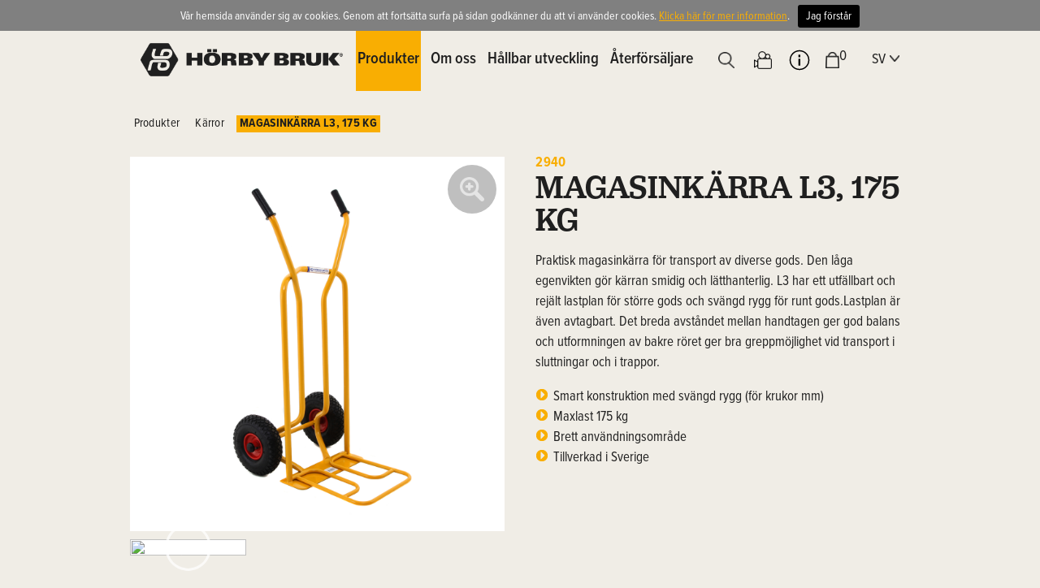

--- FILE ---
content_type: text/html; charset=utf-8
request_url: https://www.horbybruk.se/sv/produkter/karror/e/2940/
body_size: 15370
content:

<!DOCTYPE html />

<html xmlns="http://www.w3.org/1999/xhtml">
<head><title>
	Kärror | Kvalitétskärror sedan 1920 från Hörby bruk
</title>
    <!-- Google Tag Manager -->
    <script>(function (w, d, s, l, i) {
        w[l] = w[l] || []; w[l].push({
            'gtm.start':
                new Date().getTime(), event: 'gtm.js'
        }); var f = d.getElementsByTagName(s)[0],
            j = d.createElement(s), dl = l != 'dataLayer' ? '&l=' + l : ''; j.async = true; j.src =
                'https://www.googletagmanager.com/gtm.js?id=' + i + dl; f.parentNode.insertBefore(j, f);
        })(window, document, 'script', 'dataLayer', 'GTM-W9L26VV');</script>
    <!-- End Google Tag Manager -->

    <meta name="content-language" content="sv" /><meta name="author" content="Webbpartner AB" /><meta name="generator" content="WebbEdit 3.1" /><meta name="robots" content="index,follow,noodp,noydir" /><meta name="viewport" content="width=device-width, initial-scale=1.0" /><link rel="icon" type="image/png" href="https://www.horbybruk.se/gfx/favicon.png" /><link rel="apple-touch-icon" href="/gfx/iphone.png" sizes="57x57" /><link rel="apple-touch-icon" href="/gfx/ipad.png" sizes="72x72" /><link rel="apple-touch-icon" href="/gfx/ipad.png" sizes="76x76" /><link rel="apple-touch-icon" href="/gfx/iphone_retina.png" sizes="114x114" /><link rel="apple-touch-icon" href="/gfx/iphone_retina.png" sizes="120x120" /><link rel="apple-touch-icon" href="/gfx/ipad_retina.png" sizes="144x144" /><link rel="apple-touch-icon" href="/gfx/ipad_retina.png" sizes="152x152" />

    <script type="text/javascript" src="//ajax.googleapis.com/ajax/libs/jquery/1.7.2/jquery.min.js"></script>
    <script type="text/javascript">window.jQuery || document.write('<script src="/script/jquery.1.7.2.min.js" type="text/javascript"><\/script>')</script>
    <script src="/script/webbedit.misc.js?v=1" type="text/javascript"></script>


    
    <link href="/template/Css/HB-ProductSubCategory.css?v=3" rel="stylesheet" />
    
<meta property="og:site_name" content="Hörby Bruk" />
<meta property="og:url" content="http://www.horbybruk.se/sv/produkter/karror/e/2940/" />
<meta property="og:type" content="Product" />
<meta property="og:image" content="http://www.horbybruk.se/upload/ftp/medium/2940.jpg" />
<meta property="og:title" content="MAGASINKÄRRA L3, 175 KG" />
<meta property="og:description" content="Praktisk magasinkärra för transport av diverse gods. Den låga egenvikten gör kärran smidig och lätthanterlig. L3 har ett utfällbart och rejält lastplan för större gods och svängd rygg för runt gods.Lastplan är även avtagbart. Det breda avståndet mellan handtagen ger god balans och utformningen av bakre röret ger bra greppmöjlighet vid transport i sluttningar och i trappor." />
    <link href="/css/prettyPhoto.css" rel="stylesheet" type="text/css" />
    <meta property="og:title" content="Hörby Bruk" /><meta property="og:description" content="" /><meta property="og:link" content="/sv/produkter/karror/e/2940/" /><meta property="og:image" content="https://www.horbybruk.se/Upload/images/share_image.jpg" />
    <script src="/script/jquery.thumbs.js" type="text/javascript"></script>
    <script src="/script/jquery.prettyPhoto.js" type="text/javascript" charset="utf-8"></script>
    <script src="/Script/fancynew/jquery.fancybox.min.js"></script>
    <link href="/Script/fancynew/jquery.fancybox.min.css" rel="stylesheet" />
    <style>
        .imageDiv img { max-width: 100%; }
    </style>
<link href="/DefaultControls/Css/Search.css" rel="stylesheet" type="text/css" /><link rel="stylesheet" href="https://use.typekit.net/rhs3ugk.css" /><link href="/css/base2.css?v=202503225" rel="stylesheet" type="text/css" /><link rel="stylesheet" href="https://use.fontawesome.com/releases/v5.7.1/css/all.css" integrity="sha384-fnmOCqbTlWIlj8LyTjo7mOUStjsKC4pOpQbqyi7RrhN7udi9RwhKkMHpvLbHG9Sr" crossorigin="anonymous" />
    <script src="/Script/jquery.matchHeight.js"></script>
    <script src="/script/jquery.prettyPhoto.js" type="text/javascript" charset="utf-8"></script>

<link href="https://www.horbybruk.se/sv/produkter/karror/e/2940/" rel="canonical" />
<meta name="google-site-verification" content="wD4YFeBh2llRKS2rSmETPhWEu5qt-6GvDDdnvaYpsl0" />
<script>
  (function(i,s,o,g,r,a,m){i['GoogleAnalyticsObject']=r;i[r]=i[r]||function(){
  (i[r].q=i[r].q||[]).push(arguments)},i[r].l=1*new Date();a=s.createElement(o),
  m=s.getElementsByTagName(o)[0];a.async=1;a.src=g;m.parentNode.insertBefore(a,m)
  })(window,document,'script','//www.google-analytics.com/analytics.js','ga');

  ga('create', 'UA-57377487-1', 'auto');
  ga('send', 'pageview');

</script>
<!-- Global site tag (gtag.js) - Google Ads: 833845993 --> <script async src="https://www.googletagmanager.com/gtag/js?id=AW-833845993"></script> <script> window.dataLayer = window.dataLayer || []; function gtag(){dataLayer.push(arguments);} gtag('js', new Date()); gtag('config', 'AW-833845993'); </script> 
<link href="/DefaultControls/css/flexslider-start.css" type="text/css" rel="stylesheet" />
<script src="/script/jquery.flexslider.min.js" type="text/javascript"></script><script type="text/javascript">$(window).load(function(){$('#productcat-index').flexslider({animation: "fade", controlNav: false, slideshow: false,itemWidth: 30,itemMargin: 20,animationLoop: false, slideshow: false, asNavFor: "#productcat"});$('.flexslider').flexslider({animation: "fade", slideshowSpeed: 6000, animationSpeed: 1200, controlNav: false, directionNav: false, start: function(slider) {slider.removeClass('loading');},slideshow: true,sync: "#productcat-index", initDelay: 0});});</script>
<meta name="description" content="Här hittar du allt från de vanliga magasin- &amp; bagagekärrorna till kärror med mer specifika användningsområden som tex trappkärrorna eller tegelkärran. " /></head>
<body>
    <!-- Google Tag Manager (noscript) -->
    <noscript><iframe src=https://www.googletagmanager.com/ns.html?id=GTM-W9L26VV
    height="0" width="0" style="display:none;visibility:hidden"></iframe></noscript>
    <!-- End Google Tag Manager (noscript) -->

    <div id="fb-root"></div>
    <script type="text/javascript">
            (function (d, s, id) {
                var js, fjs = d.getElementsByTagName(s)[0];
                if (d.getElementById(id)) return;
                js = d.createElement(s); js.id = id;
                js.src = "//connect.facebook.net/sv_SE/all.js#xfbml=1&appId=188636917857368";
                fjs.parentNode.insertBefore(js, fjs);
            }(document, 'script', 'facebook-jssdk'));
    </script>
    <form name="aspnetForm" method="post" action="/sv/produkter/karror/e/2940/" id="aspnetForm">
<div>
<input type="hidden" name="__VIEWSTATE" id="__VIEWSTATE" value="1XNxqCBx9I367Z+iefxP2FSYhzmR37V7t3Ul8QYuULceH1BD+vX693ZcghqdVspIs0SGDr1CK4Nvpn3ReBdeCXfjkuLJBkO5vE3+4IFtrU38HrYB+uNzAmz+RCr/RaXQzT29DwuZjMacABHffOl3uPJMK/+gic2Q3EdTxv6dhYxYoV9FjPbRfLivlNoKtQi3FTauxH4f1ERgwoUnOjI7hCLkXySBp27RU+0OWDbwe3zoQS6QOHOiK/Qbs8KvYpV+lo8d1NgsPmkLOsoqEy07BufTFECeC3zA5uNP1KtNB93qwBnSGnSvVPjQJZOKst34PNuUwchu9yPAMfeoRKKR6l25W3o9tHa4pqenDSlNcdRsqLB2j+JA7isE0gburR1jp9D7xoN08W0oOE9V8zsAy1EinU2HpYLBFVSPYGVb4TUtfIqysT5iSYtZW5/[base64]/jjS/Kk6YuRXpcUOIsHw1TS/gbpUrnyOxLwX2hbMOokrUMNyZNs3+BHXNuWnEp62yqnmISWcnagoheVhQEFwTaDGdLSk5ckvK1264JbLgZmC24nXjYhe5YzTB0wtkah/zHjpbg3NNNTg3xQaB5wXyUain0VRSlUr3Qs3G/5z76RtMMadLWYmByTZ+8DViJdCfotvg4Bk1r6CX5BS7lzPsxe+FFB1/[base64]/v3ufJcvR0+nQ/y8a2MHv91u3JE1eMRv6NqdW99KpSc9l1DMCyoIG3/JtZjSmfAaoWBBJSp0d9xOmw7IosdVzbHy2h8bSSMerIK1u5h30Yepo7Ibm2O8MCwhUkurX54bSLWrelUvkVeETupeYcClh2eaLKdaLygAlA1BxeJvIVxfTD5jaZ5Vr7I52d/qsilSDylVPZ0Q6fN/o/UBcPjaUodjOyQ5aYrx0+DKVMoNhC8vco1OoqitQCMpkRdSzRA9GfBgQBNe8WI192rl0jST1tiR2foYxClfXpwco2RqK5ezYKCt4T4B9APOdC+b3DWjtt58dKTK3zLcJb/2THZYkOk+UM0wc7FQum7ZhVh2V2O7Ue4cDjR6xIINc3P/rvFg86L" />
</div>

        <div id="wrapper">
            
            <div class="header">
                <div class="inner">
                    
                    <span id="responsive-menu-btn">
                        <img src="/gfx/menu.svg" alt="Meny" /></span>
                    <a href="/" id="logo">
                        <img class="icon" src="/gfx/logo.svg" alt="Hörby Bruk" /></a>
                    <div id="nav" class="nav">
                        <ul><li><a href="/sv/aterforsaljare/" target="_self">Återförsäljare</a></li><li><span class="sustainability">Hållbar utveckling</span></li><li><a href="/sv/om-oss/" target="_self">Om oss</a></li><li class="on"><span class="products">Produkter</span></li></ul>
                    </div>
                    <div class="icons">
                        <ul>
                            <li id="searchBtn">
                                <span id="search">
                                    <span class="iconContainer">
                                        <img alt="Sök" src="/gfx/searchIcon.svg"></img>
                                    </span>
                                </span>
                            </li>
                            <li id="playIcon" class=" playIcon">
                                <a href="/sv/play/" class="iconContainer">
                                    <img src="/gfx/playIcon.png" alt="Hörbry Bruk Play" style="min-height:22px;">
                                </a>
                            </li>
                            <li id="ctl00_customerService" class="customerService">
                                <span class="iconContainer infoIcon">
                                    <img alt="Kontakt" src="/gfx/infoIcon.svg" />
                                </span>
                            </li>
                            <li id="ctl00_cartIcon" class="cartIcon">
                                <span class="iconContainer">
                                    <img alt="Varukorg" src="/gfx/cartIcon.svg" />
                                    <span class="itemCount">
                                        0</span>
                                </span>
                            </li>
                        </ul>
                    </div>
                    <div class="lang">
                        sv<img src="/gfx/arrowDown.svg" alt="" />
                        <ul class="selection">
                            <li><a href="/">SV</a></li>
                            <li><a href="/en">EN</a></li>
                        </ul>
                    </div>
                    
<div id="miniCart">
    <img src="/gfx/product-view-arrow.png" class="arrowPointer" alt="" />
    <div class="row">
        <div class="left">
            <p>Varukorg</p>
        </div>
        <div class="right">
            <span class="close"><img src="/gfx/closeBtn.png" alt="Ta bort" /></span>
        </div>
    </div>
    <div id="miniCartContent">
        <div class="row productRows"><p>Du har inga produkter i varukorgen!</p></div><div class="row goToCheckout"><a href="/sv/e/checkout">Till kassan</a><span class="totalSum">Totalt<br /><span class="totalAmount">0 kr</span></span></div>
    </div>
</div>
                                
                    <div class="customerService dropdownContainer">
                        <img src="/gfx/product-view-arrow.png" class="arrowPointer" alt="" />
                        <ul class="dropdown">
                            <li class="rub">Kundservice</li>
                
                    <li>
                        <a href='/sv/kundservice/kontakta-oss/'>
                            <img src="/gfx/arrow.png" alt="Länk" />
                            Kontakta oss
                        </a>
                    </li>
                
                    <li>
                        <a href='/sv/kundservice/vanliga-fragor/'>
                            <img src="/gfx/arrow.png" alt="Länk" />
                            Vanliga frågor
                        </a>
                    </li>
                
                    <li>
                        <a href='/sv/kundservice/frakt-och-leverans/'>
                            <img src="/gfx/arrow.png" alt="Länk" />
                            Frakt och leverans
                        </a>
                    </li>
                
                    <li>
                        <a href='/sv/kundservice/retur-och-angerratt/'>
                            <img src="/gfx/arrow.png" alt="Länk" />
                            Retur och ångerrätt
                        </a>
                    </li>
                
                    <li>
                        <a href='/sv/kundservice/reklamation/'>
                            <img src="/gfx/arrow.png" alt="Länk" />
                            Reklamation
                        </a>
                    </li>
                
                    <li>
                        <a href='/sv/kundservice/kopvillkor/'>
                            <img src="/gfx/arrow.png" alt="Länk" />
                            Köpvillkor
                        </a>
                    </li>
                
                    <li>
                        <a href='/sv/kundservice/skottkarrans-dag/'>
                            <img src="/gfx/arrow.png" alt="Länk" />
                            Skottkärrans dag
                        </a>
                    </li>
                
                    <li>
                        <a href='/sv/kundservice/horby-bruk-play/'>
                            <img src="/gfx/arrow.png" alt="Länk" />
                            Hörby Bruk Play
                        </a>
                    </li>
                
                    <li>
                        <a href='/sv/kundservice/kalendarium/'>
                            <img src="/gfx/arrow.png" alt="Länk" />
                            Kalendarium
                        </a>
                    </li>
                
                    </ul>
                                        </div>
                
                </div>
            </div>
            <div>
                <a href="/" id="mobileLogo">
                    <img src="/gfx/logo.svg" alt="Hörby Bruk" /></a>
            </div>
            <div id="content">
                
                
                <div id="ctl00_divContentInner" class="">
                    
                    <!--/ ****************** START ****************** /-->
                    
    
    <div id="breadcrumbs"><a href="/sv">Produkter</a><a href="/sv/produkter/karror/">Kärror</a><a href="/sv/produkter/karror/e/2940/" class="extra">MAGASINKÄRRA L3, 175 KG</a></div><div id="product-top"><div id="product-left"><div class="zoomImage" id="product-image-wrpper"><img src="/upload/ftp/high/2940.jpg" alt="MAGASINKÄRRA L3, 175 KG" /></div><a href="/upload/ftp/high/2940.jpg" data-fancybox="product" class="zoom" title=""><img src="/gfx/webbedit/zoom-big.png" alt="" /></a><ul id="extra-images"><li class="movie"><a href="https://www.youtube.com/watch?v=A096u0AQI04" data-fancybox="product"><img src="/gfx/btn-play.png" class="play" /><img src="https://img.youtube.com/vi/A096u0AQI04/0.jpg" /><span style="clear:both;"></span></a></li><ul></div><div id="product-right"><p class="articlenumber">2940</p><h1>MAGASINKÄRRA L3, 175 KG</h1><p>Praktisk magasinkärra för transport av diverse gods. Den låga egenvikten gör kärran smidig och lätthanterlig. L3 har ett utfällbart och rejält lastplan för större gods och svängd rygg för runt gods.Lastplan är även avtagbart. Det breda avståndet mellan handtagen ger god balans och utformningen av bakre röret ger bra greppmöjlighet vid transport i sluttningar och i trappor.</p><ul id="extra-info"><li>Smart konstruktion med svängd rygg (för krukor mm)</li><li>Maxlast 175 kg</li><li>Brett användningsområde</li><li>Tillverkad i Sverige</li></ul></div><span style="clear:both;"></span></div><div id="product-bottom-tab-content"><div id="specs-content" class="content on"><div class="left"><h3>Teknisk info</h3><ul><li><span class="left">Antal per EUR-pall</span><span class="right">12 st</span><li><span class="left">EAN</span><span class="right">7318890029401</span><li><span class="left">Egenvikt</span><span class="right">10 kg</span><li><span class="left">Fälg</span><span class="right">Plåt</span><li><span class="left">Hjul</span><span class="right">Luftgummi</span><li><span class="left">Hjuldimension</span><span class="right">3.00-4-2</span><li><span class="left">Hjullager</span><span class="right">Kullager</span><li><span class="left">Lastkniv</span><span class="right">D 80 x B 410 mm</span><li><span class="left">Lastplan</span><span class="right">D 375 x B 350 mm </span><li><span class="left">Leveransutförande</span><span class="right">Monterad</span><li><span class="left">Max last</span><span class="right">175 kg</span><li><span class="left">Spårvidd</span><span class="right">420 mm</span><li><span class="left">Totalmått</span><span class="right">H 1180 x B 520 D 400 mm</span><li><span class="left">Ursprungsland</span><span class="right">Sverige</span><li><span class="left">Varumärke</span><span class="right">Hörby Bruk</span><li><span class="left">Ytbehandling</span><span class="right">Pulverlackerad plåt</span></ul></div><div class="right"><div><h3 id="extra-info-links-title">Ladda ner</h3><ul id="extra-info-links"><li><a href="/upload/ftp/high/2940.jpg" target="_blank">Högupplöst bild</a></li></ul><a id="print" href="#" onclick="javascript:$('.btnDownloadPdf').click(); return false;">Skriv ut produktblad i A4-format</a><a style="margin-top:0" id="printA5" href="#" onclick="javascript:$('.btnDownloadPdfA5').click(); return false;">Skriv ut produktblad i A5-format</a></div><div class="clearfix"></div><div class="sparePartsDiv"><h3>Reservdelar</h3><div class="sparePartItem"><a href="/sv/produkter/reservdelar/e/77331/battringsfarg-gul/"><img src="/upload/ftp/medium/77331.jpg" alt="" />BÄTTRINGSFÄRG GUL (Art.nr 77331)<span class="price">Köp</span></a></div><div class="sparePartItem"><a href="/sv/produkter/reservdelar/e/74604/dack-300-4-2-/"><img src="/upload/ftp/medium/74604.jpg" alt="" />DÄCK 3.00-4-2  (Art.nr 74604)<span class="price">Köp</span></a></div><div class="sparePartItem"><a href="/sv/produkter/reservdelar/e/74400/hjul-10-pfg-20x75/"><img src="/upload/ftp/medium/74400.jpg" alt="" />HJUL 10"  PFG 20x75 (Art.nr 74400)<span class="price">Köp</span></a></div><div class="sparePartItem"><a href="/sv/produkter/reservdelar/e/74072/hjul-300-4-k-/"><img src="/upload/ftp/medium/74072.jpg" alt="" />HJUL 3.00-4 K  (Art.nr 74072)<span class="price">Köp</span></a></div><div class="sparePartItem"><a href="/sv/produkter/reservdelar/e/74680/kullager-6004-2rs-20-mm/"><img src="/upload/ftp/medium/74680.jpg" alt="" />KULLAGER 6004 2RS 20 mm (Art.nr 74680)<span class="price">Köp</span></a></div><div class="sparePartItem"><a href="/sv/produkter/reservdelar/e/75473/navkapsel-for-axel-20mm-2-st/"><img src="/upload/ftp/medium/75473.jpg" alt="" />NAVKAPSEL FÖR AXEL 20mm 2 st (Art.nr 75473)<span class="price">Köp</span></a></div><div class="sparePartItem"><a href="/sv/produkter/reservdelar/e/76107/plasthandtag-25-x-125-svart2-stfp/"><img src="/upload/ftp/medium/76107.jpg" alt="" />PLASTHANDTAG 25 X 125 SVART/2 st/fp (Art.nr 76107)<span class="price">Köp</span></a></div><div class="sparePartItem"><a href="/sv/produkter/reservdelar/e/74653/slang-250300-4-/"><img src="/upload/ftp/medium/74653.jpg" alt="" />SLANG 2.50/3.00-4  (Art.nr 74653)<span class="price">Köp</span></a></div></div></div></div></div></div>
                <div id="category-list" class="relatedProducts">
                    <h3>Liknande produkter</h3>
                    <ul>
            
                <li>
                    <a href="/sv/produkter/karror/e/2024/" target="_self">
                        <span class="image"><img src="/upload/ftp/medium/2024.jpg" alt="MAGASINKÄRRA P4 250 KG PFG" /></span>
                        <span class="content">
                            <spanc class="artNr">2024</spanc>
                            <span class="name">MAGASINKÄRRA P4 250 KG PFG</span>
                            
                        </span>
                    </a>
                </li>
            
                <li>
                    <a href="/sv/produkter/karror/e/2026/" target="_self">
                        <span class="image"><img src="/upload/ftp/medium/2026.jpg" alt="MAGASINKÄRRA P4 250 KG " /></span>
                        <span class="content">
                            <spanc class="artNr">2026</spanc>
                            <span class="name">MAGASINKÄRRA P4 250 KG </span>
                            
                        </span>
                    </a>
                </li>
            
                <li>
                    <a href="/sv/produkter/karror/e/2027/" target="_self">
                        <span class="image"><img src="/upload/ftp/medium/2027.jpg" alt="MAGASINKÄRRA P3 PFG 250 KG " /></span>
                        <span class="content">
                            <spanc class="artNr">2027</spanc>
                            <span class="name">MAGASINKÄRRA P3 PFG 250 KG </span>
                            
                        </span>
                    </a>
                </li>
            
                <li>
                    <a href="/sv/produkter/karror/e/2029/" target="_self">
                        <span class="image"><img src="/upload/ftp/medium/2029.jpg" alt="MAGASINKÄRRA P3 250 KG " /></span>
                        <span class="content">
                            <spanc class="artNr">2029</spanc>
                            <span class="name">MAGASINKÄRRA P3 250 KG </span>
                            
                        </span>
                    </a>
                </li>
            
                <li>
                    <a href="/sv/produkter/karror/e/2030/" target="_self">
                        <span class="image"><img src="/upload/ftp/medium/2030.jpg" alt="TRAPPKÄRRA 250KG" /></span>
                        <span class="content">
                            <spanc class="artNr">2030</spanc>
                            <span class="name">TRAPPKÄRRA 250KG</span>
                            
                        </span>
                    </a>
                </li>
            
                <li>
                    <a href="/sv/produkter/karror/e/2031/" target="_self">
                        <span class="image"><img src="/upload/ftp/medium/2031.jpg" alt="MAGASINKÄRRA HEAVY DUTY F5 " /></span>
                        <span class="content">
                            <spanc class="artNr">2031</spanc>
                            <span class="name">MAGASINKÄRRA HEAVY DUTY F5 </span>
                            
                        </span>
                    </a>
                </li>
            
                <li>
                    <a href="/sv/produkter/karror/e/2033/" target="_self">
                        <span class="image"><img src="/upload/ftp/medium/2033.jpg" alt="MAGASINKÄRRA F2 PFR 300 KG" /></span>
                        <span class="content">
                            <spanc class="artNr">2033</spanc>
                            <span class="name">MAGASINKÄRRA F2 PFR 300 KG</span>
                            
                        </span>
                    </a>
                </li>
            
                <li>
                    <a href="/sv/produkter/karror/e/2034/" target="_self">
                        <span class="image"><img src="/upload/ftp/medium/2034.jpg" alt="MAGASINKÄRRA F3 300 KG     " /></span>
                        <span class="content">
                            <spanc class="artNr">2034</spanc>
                            <span class="name">MAGASINKÄRRA F3 300 KG     </span>
                            
                        </span>
                    </a>
                </li>
            
                <li>
                    <a href="/sv/produkter/karror/e/2042/" target="_self">
                        <span class="image"><img src="/upload/ftp/medium/2042.jpg" alt="BAGAGEKÄRRA HANDY PFK" /></span>
                        <span class="content">
                            <spanc class="artNr">2042</spanc>
                            <span class="name">BAGAGEKÄRRA HANDY PFK</span>
                            
                        </span>
                    </a>
                </li>
            
                <li>
                    <a href="/sv/produkter/karror/e/2043/" target="_self">
                        <span class="image"><img src="/upload/ftp/medium/2043.jpg" alt="BAGAGEKÄRRA STORHANDY PFR " /></span>
                        <span class="content">
                            <spanc class="artNr">2043</spanc>
                            <span class="name">BAGAGEKÄRRA STORHANDY PFR </span>
                            
                        </span>
                    </a>
                </li>
            
                <li>
                    <a href="/sv/produkter/karror/e/2044/" target="_self">
                        <span class="image"><img src="/upload/ftp/medium/2044.jpg" alt="STOLKÄRRA SVART" /></span>
                        <span class="content">
                            <spanc class="artNr">2044</spanc>
                            <span class="name">STOLKÄRRA SVART</span>
                            
                        </span>
                    </a>
                </li>
            
                <li>
                    <a href="/sv/produkter/karror/e/2045/" target="_self">
                        <span class="image"><img src="/upload/ftp/medium/2045.jpg" alt="MAGASINKÄRRA HEAVY DUTY F4" /></span>
                        <span class="content">
                            <spanc class="artNr">2045</spanc>
                            <span class="name">MAGASINKÄRRA HEAVY DUTY F4</span>
                            
                        </span>
                    </a>
                </li>
            
                <li>
                    <a href="/sv/produkter/karror/e/2046/" target="_self">
                        <span class="image"><img src="/upload/ftp/medium/2046.jpg" alt="HÖGGODSKÄRRA XL" /></span>
                        <span class="content">
                            <spanc class="artNr">2046</spanc>
                            <span class="name">HÖGGODSKÄRRA XL</span>
                            
                        </span>
                    </a>
                </li>
            
                <li>
                    <a href="/sv/produkter/karror/e/2056/" target="_self">
                        <span class="image"><img src="/upload/ftp/medium/2056.jpg" alt="HÖGGODSKÄRRA PFG" /></span>
                        <span class="content">
                            <spanc class="artNr">2056</spanc>
                            <span class="name">HÖGGODSKÄRRA PFG</span>
                            
                        </span>
                    </a>
                </li>
            
                <li>
                    <a href="/sv/produkter/karror/e/2057/" target="_self">
                        <span class="image"><img src="/upload/ftp/medium/2057.jpg" alt="GASTUBSKÄRRA PFG" /></span>
                        <span class="content">
                            <spanc class="artNr">2057</spanc>
                            <span class="name">GASTUBSKÄRRA PFG</span>
                            
                        </span>
                    </a>
                </li>
            
                <li>
                    <a href="/sv/produkter/karror/e/2060/" target="_self">
                        <span class="image"><img src="/upload/ftp/medium/2060.jpg" alt="LÅNGGODSKÄRRA MED LASTSTÖD" /></span>
                        <span class="content">
                            <spanc class="artNr">2060</spanc>
                            <span class="name">LÅNGGODSKÄRRA MED LASTSTÖD</span>
                            
                        </span>
                    </a>
                </li>
            
                <li>
                    <a href="/sv/produkter/karror/e/2065/" target="_self">
                        <span class="image"><img src="/upload/ftp/medium/2065.jpg" alt="STÄDKÄRRA FEJA PFR" /></span>
                        <span class="content">
                            <spanc class="artNr">2065</spanc>
                            <span class="name">STÄDKÄRRA FEJA PFR</span>
                            
                        </span>
                    </a>
                </li>
            
                <li>
                    <a href="/sv/produkter/karror/e/2066/" target="_self">
                        <span class="image"><img src="/upload/ftp/medium/2066.jpg" alt="STÄDKÄRRA FEJA FLEX PFR" /></span>
                        <span class="content">
                            <spanc class="artNr">2066</spanc>
                            <span class="name">STÄDKÄRRA FEJA FLEX PFR</span>
                            
                        </span>
                    </a>
                </li>
            
                <li>
                    <a href="/sv/produkter/karror/e/2067/" target="_self">
                        <span class="image"><img src="/upload/ftp/medium/2067.jpg" alt="WC-KÄRRA" /></span>
                        <span class="content">
                            <spanc class="artNr">2067</spanc>
                            <span class="name">WC-KÄRRA</span>
                            
                        </span>
                    </a>
                </li>
            
                <li>
                    <a href="/sv/produkter/karror/e/2068/" target="_self">
                        <span class="image"><img src="/upload/ftp/medium/2068.jpg" alt="DÄCKVAGN" /></span>
                        <span class="content">
                            <spanc class="artNr">2068</spanc>
                            <span class="name">DÄCKVAGN</span>
                            <span id="ctl00_ContentPlaceHolder1_rptrCategoryList_ctl20_price" class="price">1 595 kr</span>
                        </span>
                    </a>
                </li>
            
                <li>
                    <a href="/sv/produkter/karror/e/2069/" target="_self">
                        <span class="image"><img src="/upload/ftp/medium/2069.jpg" alt="DÄCKKÄRRA" /></span>
                        <span class="content">
                            <spanc class="artNr">2069</spanc>
                            <span class="name">DÄCKKÄRRA</span>
                            
                        </span>
                    </a>
                </li>
            
                <li>
                    <a href="/sv/produkter/karror/e/2070/" target="_self">
                        <span class="image"><img src="/upload/ftp/medium/2070.jpg" alt="LÅNGGODSKÄRRA" /></span>
                        <span class="content">
                            <spanc class="artNr">2070</spanc>
                            <span class="name">LÅNGGODSKÄRRA</span>
                            
                        </span>
                    </a>
                </li>
            
                <li>
                    <a href="/sv/produkter/karror/e/2071/" target="_self">
                        <span class="image"><img src="/upload/ftp/medium/2071.jpg" alt="LASTSTÖD TILL LÅNGGODSKÄRRA" /></span>
                        <span class="content">
                            <spanc class="artNr">2071</spanc>
                            <span class="name">LASTSTÖD TILL LÅNGGODSKÄRRA</span>
                            
                        </span>
                    </a>
                </li>
            
                <li>
                    <a href="/sv/produkter/karror/e/2093/" target="_self">
                        <span class="image"><img src="/upload/ftp/medium/2093.jpg" alt="DÄCKKÄRRA MED TRAMPBYGEL PFG" /></span>
                        <span class="content">
                            <spanc class="artNr">2093</spanc>
                            <span class="name">DÄCKKÄRRA MED TRAMPBYGEL PFG</span>
                            
                        </span>
                    </a>
                </li>
            
                <li>
                    <a href="/sv/produkter/karror/e/2094/" target="_self">
                        <span class="image"><img src="/upload/ftp/medium/2094.jpg" alt="DÄCKKÄRRA MED TRAMPBYGEL LUFT" /></span>
                        <span class="content">
                            <spanc class="artNr">2094</spanc>
                            <span class="name">DÄCKKÄRRA MED TRAMPBYGEL LUFT</span>
                            
                        </span>
                    </a>
                </li>
            
                <li>
                    <a href="/sv/produkter/karror/e/2155/" target="_self">
                        <span class="image"><img src="/upload/ftp/medium/2155.jpg" alt="FLASKKÄRRA SMALL PFG" /></span>
                        <span class="content">
                            <spanc class="artNr">2155</spanc>
                            <span class="name">FLASKKÄRRA SMALL PFG</span>
                            
                        </span>
                    </a>
                </li>
            
                <li>
                    <a href="/sv/produkter/karror/e/2159/" target="_self">
                        <span class="image"><img src="/upload/ftp/medium/2159.jpg" alt="FLASKKÄRRA MEDIUM PFG" /></span>
                        <span class="content">
                            <spanc class="artNr">2159</spanc>
                            <span class="name">FLASKKÄRRA MEDIUM PFG</span>
                            
                        </span>
                    </a>
                </li>
            
                <li>
                    <a href="/sv/produkter/karror/e/2160/" target="_self">
                        <span class="image"><img src="/upload/ftp/medium/2160.jpg" alt="FLASKKÄRRA LARGE PFR" /></span>
                        <span class="content">
                            <spanc class="artNr">2160</spanc>
                            <span class="name">FLASKKÄRRA LARGE PFR</span>
                            
                        </span>
                    </a>
                </li>
            
                <li>
                    <a href="/sv/produkter/karror/e/2161/" target="_self">
                        <span class="image"><img src="/upload/ftp/medium/2161.jpg" alt="FLASKKÄRRA LARGE" /></span>
                        <span class="content">
                            <spanc class="artNr">2161</spanc>
                            <span class="name">FLASKKÄRRA LARGE</span>
                            
                        </span>
                    </a>
                </li>
            
                <li>
                    <a href="/sv/produkter/karror/e/2162/" target="_self">
                        <span class="image"><img src="/upload/ftp/medium/2162.jpg" alt="SVETSKÄRRA PFG" /></span>
                        <span class="content">
                            <spanc class="artNr">2162</spanc>
                            <span class="name">SVETSKÄRRA PFG</span>
                            
                        </span>
                    </a>
                </li>
            
                <li>
                    <a href="/sv/produkter/karror/e/2311/" target="_self">
                        <span class="image"><img src="/upload/ftp/medium/2311.jpg" alt="TEGELKÄRRA MED BROMS" /></span>
                        <span class="content">
                            <spanc class="artNr">2311</spanc>
                            <span class="name">TEGELKÄRRA MED BROMS</span>
                            
                        </span>
                    </a>
                </li>
            
                <li>
                    <a href="/sv/produkter/karror/e/2312/" target="_self">
                        <span class="image"><img src="/upload/ftp/medium/2312.jpg" alt="TEGELKÄRRA PRO" /></span>
                        <span class="content">
                            <spanc class="artNr">2312</spanc>
                            <span class="name">TEGELKÄRRA PRO</span>
                            
                        </span>
                    </a>
                </li>
            
                <li>
                    <a href="/sv/produkter/karror/e/2320/" target="_self">
                        <span class="image"><img src="/upload/ftp/medium/2320.jpg" alt="BAGAGEKÄRRA HANDY FLEX 75" /></span>
                        <span class="content">
                            <spanc class="artNr">2320</spanc>
                            <span class="name">BAGAGEKÄRRA HANDY FLEX 75</span>
                            
                        </span>
                    </a>
                </li>
            
                <li>
                    <a href="/sv/produkter/karror/e/2324/" target="_self">
                        <span class="image"><img src="/upload/ftp/medium/2324.jpg" alt="BAGAGEKÄRRA HANDY FLEX 60" /></span>
                        <span class="content">
                            <spanc class="artNr">2324</spanc>
                            <span class="name">BAGAGEKÄRRA HANDY FLEX 60</span>
                            
                        </span>
                    </a>
                </li>
            
                <li>
                    <a href="/sv/produkter/karror/e/2330/" target="_self">
                        <span class="image"><img src="/upload/ftp/medium/2330.jpg" alt="TRAPPKÄRRA GLID" /></span>
                        <span class="content">
                            <spanc class="artNr">2330</spanc>
                            <span class="name">TRAPPKÄRRA GLID</span>
                            
                        </span>
                    </a>
                </li>
            
                <li>
                    <a href="/sv/produkter/karror/e/2331/" target="_self">
                        <span class="image"><img src="/upload/ftp/medium/2331.jpg" alt="TRAPPKÄRRA XL200" /></span>
                        <span class="content">
                            <spanc class="artNr">2331</spanc>
                            <span class="name">TRAPPKÄRRA XL200</span>
                            
                        </span>
                    </a>
                </li>
            
                <li>
                    <a href="/sv/produkter/karror/e/2940/" target="_self">
                        <span class="image"><img src="/upload/ftp/medium/2940.jpg" alt="MAGASINKÄRRA L3, 175 KG" /></span>
                        <span class="content">
                            <spanc class="artNr">2940</spanc>
                            <span class="name">MAGASINKÄRRA L3, 175 KG</span>
                            
                        </span>
                    </a>
                </li>
            
                <li>
                    <a href="/sv/produkter/karror/e/2941/" target="_self">
                        <span class="image"><img src="/upload/ftp/medium/2941.jpg" alt="MAGASINKÄRRA L3, 175 KG PFG" /></span>
                        <span class="content">
                            <spanc class="artNr">2941</spanc>
                            <span class="name">MAGASINKÄRRA L3, 175 KG PFG</span>
                            
                        </span>
                    </a>
                </li>
            
                <li>
                    <a href="/sv/produkter/karror/e/2942/" target="_self">
                        <span class="image"><img src="/upload/ftp/medium/2942.jpg" alt="MAGASINKÄRRA L3 HUMLEBLOM , 175 KG PFG" /></span>
                        <span class="content">
                            <spanc class="artNr">2942</spanc>
                            <span class="name">MAGASINKÄRRA L3 HUMLEBLOM , 175 KG PFG</span>
                            
                        </span>
                    </a>
                </li>
            
                <li>
                    <a href="/sv/produkter/karror/e/2943/" target="_self">
                        <span class="image"><img src="/upload/ftp/medium/2943.jpg" alt="MAGASINKÄRRA L3 BLÅBLINKA , 175 KG PFG" /></span>
                        <span class="content">
                            <spanc class="artNr">2943</spanc>
                            <span class="name">MAGASINKÄRRA L3 BLÅBLINKA , 175 KG PFG</span>
                            
                        </span>
                    </a>
                </li>
            
                <li>
                    <a href="/sv/produkter/karror/e/2944/" target="_self">
                        <span class="image"><img src="/upload/ftp/medium/2944.jpg" alt="MAGASINKÄRRA L3 DAGGKÅPA , 175 KG PFG" /></span>
                        <span class="content">
                            <spanc class="artNr">2944</spanc>
                            <span class="name">MAGASINKÄRRA L3 DAGGKÅPA , 175 KG PFG</span>
                            
                        </span>
                    </a>
                </li>
            
                <li>
                    <a href="/sv/produkter/karror/e/2960/" target="_self">
                        <span class="image"><img src="/upload/ftp/medium/2960.jpg" alt="MAGASINKÄRRA K3 100 KG" /></span>
                        <span class="content">
                            <spanc class="artNr">2960</spanc>
                            <span class="name">MAGASINKÄRRA K3 100 KG</span>
                            
                        </span>
                    </a>
                </li>
            
                <li>
                    <a href="/sv/produkter/karror/e/3008/" target="_self">
                        <span class="image"><img src="/upload/ftp/medium/3008.jpg" alt="TRÄDGÅRDSKÄRRA SVART PF" /></span>
                        <span class="content">
                            <spanc class="artNr">3008</spanc>
                            <span class="name">TRÄDGÅRDSKÄRRA SVART PF</span>
                            
                        </span>
                    </a>
                </li>
            
                <li>
                    <a href="/sv/produkter/karror/e/5302/" target="_self">
                        <span class="image"><img src="/upload/ftp/medium/5302.jpg" alt="TEGELKÄRRA 2.0 MED BROMS" /></span>
                        <span class="content">
                            <spanc class="artNr">5302</spanc>
                            <span class="name">TEGELKÄRRA 2.0 MED BROMS</span>
                            
                        </span>
                    </a>
                </li>
            
                </ul>
            </div>
            
    <span style="display: none;" id="currentlang">sv</span>
    <input type="submit" name="ctl00$ContentPlaceHolder1$btnDownloadPdf" value="DownloadPdf" id="ctl00_ContentPlaceHolder1_btnDownloadPdf" class="btnDownloadPdf" style="display: none;" />
    <input type="submit" name="ctl00$ContentPlaceHolder1$btnDownloadPdfA5" value="DownloadPdfA5" id="ctl00_ContentPlaceHolder1_btnDownloadPdfA5" class="btnDownloadPdfA5" style="display: none;" />


                    <!--/ ******************* END ******************* /-->
                    
                    <div style="clear: both;"></div>
                </div>
                
                
            </div>
            <div style="clear: both;"></div>
            <div id="footer">
                <div class="inner">
                    <div class="footerInfo">
<div class="left">
<p><img src="/upload/images/horbybruk-logo-header.png" alt="" width="249" height="41" /></p>
</div>
<div class="left">
<p><strong>Kontakta oss</strong><br /> Telefon 0415-167 70<br /> <a href="MAILTO:info@horbybruk.se">info@horbybruk.se</a><br /> Org.nr 556016-6331</p>
</div>
<div class="left">
<p><strong>Bes&ouml;ksadress: </strong><br /> Slakterigatan 5,<br /> 242 21 H&ouml;rby</p>
</div>
<div class="left">
<p><strong>Kundservice</strong><br /><a href="/sv/kundservice/kontakta-oss/"><img src="/gfx/arrow.png" alt="" />Kontakta oss<br /></a><a href="/sv/kundservice/vanliga-fragor/"><img src="/gfx/arrow.png" alt="" />Vanliga fr&aring;gor</a><br /><a href="/sv/kundservice/frakt-och-leverans/"><img src="/gfx/arrow.png" alt="" />Frakt och leverans</a><br /><a href="/sv/kundservice/retur-och-angerratt/"><img src="/gfx/arrow.png" alt="" />Retur och &aring;ngerr&auml;tt</a><br /><a href="/sv/kundservice/reklamation/"><img src="/gfx/arrow.png" alt="" />Reklamation</a><br /><a href="/sv/kundservice/kopvillkor/"><img src="/gfx/arrow.png" alt="" />K&ouml;pvillkor</a></p>
</div>
<div class="left">
<p><strong>&Ouml;vrigt</strong><br /> <a href="/sv/startsida/bildbank/"><img src="/gfx/arrow.png" alt="" />Bildbank</a><br /><a href="/sv/startsida/sidkarta/"><img src="/gfx/arrow.png" alt="" />Sidkarta</a><br /><a href="/sv/om-oss/lediga-jobb/"><img src="/gfx/arrow.png" alt="" />Lediga jobb</a><br /><a href="/sv/kundservice/skottkarrans-dag"><img src="/gfx/arrow.png" alt="" />Skottk&auml;rrans dag</a></p>
<p>&nbsp;</p>
</div>
</div>
<div class="footerlogos">
<p><img src="/gfx/AAAlogotype2020.svg" alt="" width="90" /><img src="/upload/images/teknikcollage-ny-ny.jpg" alt="" /> <a rel="nofollow" href="https://www.instagram.com/horbybruk/"><img src="/upload/images/instagramLogo.png" alt="Instagram" /></a><a rel="nofollow" href="https://www.facebook.com/horbybruk/"><img src="/upload/images/facebookLogo.png" alt="Facebook" /></a></p>
</div>

                </div>
                <a class="productionLink" href="http://www.webbpartner.se">Produktion & design: Webbpartner</a>
            </div>
            
<div class="cookiesInfo">
    <div class="cookiesContent clearfix">
        
                <p>Vår hemsida använder sig av cookies. Genom att fortsätta surfa på sidan godkänner du att vi använder cookies. <a href="/sv/cookies/">Klicka här för mer information</a>.</p><span id="btnAccept" class="btnCookiesAccept">Jag förstår</span>
        
                        
    </div>
</div>  
<style>
    .cookiesInfo {position:absolute; top:0; left:0; right:0; margin:auto; text-align:center; min-width:990px; z-index:9999; display:none; }
    .cookiesContent {width:100%; background-color:#808080; margin:0 auto; position:relative; padding:5px 0 0 0; font-size:14px;}
    .cookiesContent p   {display:inline-block; margin:0; padding:0 0 7px 0; color:#fff;}
    .cookiesContent p a  {text-decoration:underline;}
    .cookiesContent .btnCookiesAccept {background-color:#000000; padding:5px 10px;-webkit-border-radius: 3px; -moz-border-radius: 3px; border-radius: 3px; color:#ffffff; text-decoration:none; margin:0 0 0 10px; line-height:30px; white-space:nowrap; cursor:pointer;}
    @media screen and (max-width: 1020px) {
        .cookiesInfo    {min-width:0; }
        .cookiesContent p   {display:inline-block; margin:0; padding:5px;}
    .cookiesContent .btnCookiesAccept {display:inline-block; margin: 0 0 10px 0; padding: 0 10px;}
    }
</style>
<script>
    $(document).ready(function () {
        if (localStorage.getItem("HorbyBruk_AcceptCookies") == null) {
            $(".cookiesInfo").css("display", "block");
            $("#wrapper").css("padding-top", "35px");
            if ($(window).width() < 860) {
                $("#wrapper").css("padding-top", "100px");
            }
        }

        $("#btnAccept").click(function () {
            $(".cookiesInfo").css("display", "none");
            $("#wrapper").css("padding-top", "0px");
            localStorage.setItem("HorbyBruk_AcceptCookies", "accept");
            if ($(window).width() < 860) {
                $("#wrapper").css("padding-top", "0px");
            }
        });

    });
</script>


        </div>
        <div id="product-view" class="dropdownview sv"><div class="inner"><div class="mobileNav"><span>Produkter</span></div><ul class="cat"><li><a href="/sv/produkter/skottkarror/" target="_self"><span class="image"><img src="/upload/image-archive/3331423642.png" alt="Skottkärror" /></span><span class="content"><span class="name">Skottkärror</span></span></a><span class="childLinks"><a href="/sv/produkter/skottkarror/skottkarror-med-platkorg/" target="_self">Skottkärror med plåtkorg</a><a href="/sv/produkter/skottkarror/murbrukskarror/" target="_self">Murbrukskärror</a><a href="/sv/produkter/skottkarror/skottkarror-med-plastkorg/" target="_self">Skottkärror med plastkorg</a><a href="/sv/produkter/skottkarror/premium-line/" target="_self">Premium Line</a></span></li><li><a href="/sv/produkter/karror/" target="_self"><span class="image"><img src="/upload/image-archive/1191546718.png" alt="Kärror" /></span><span class="content"><span class="name">Kärror</span></span></a><span class="childLinks"><a href="/sv/produkter/karror/magasinkarror/" target="_self">Magasinkärror</a><a href="/sv/produkter/karror/bagagekarror/" target="_self">Bagagekärror</a><a href="/sv/produkter/karror/flaskkarror/" target="_self">Flaskkärror</a><a href="/sv/produkter/karror/specialkarror/" target="_self">Specialkärror</a></span></li><li><a href="/sv/produkter/vagnar/" target="_self"><span class="image"><img src="/upload/image-archive/2891247467.png" alt="Vagnar" /></span><span class="content"><span class="name">Vagnar</span></span></a><span class="childLinks"><a href="/sv/produkter/vagnar/flakkarror/" target="_self">Flakkärror</a><a href="/sv/produkter/vagnar/transportvagnar/" target="_self">Transportvagnar</a><a href="/sv/produkter/vagnar/langgodsvagnar/" target="_self">Långgodsvagnar</a><a href="/sv/produkter/vagnar/verktygsvagnar/" target="_self">Verktygsvagnar</a><a href="/sv/produkter/vagnar/bulkfodervagnar/" target="_self">Bulk/Foder-vagnar</a></span></li><li><a href="/sv/produkter/redskap/" target="_self"><span class="image"><img src="/upload/image-archive/177739687.png" alt="Redskap" /></span><span class="content"><span class="name">Redskap</span></span></a><span class="childLinks"><a href="/sv/produkter/redskap/spadar-skyfflar/" target="_self">Spadar & Skyfflar</a><a href="/sv/produkter/redskap/krattor-rafsor/" target="_self">Krattor & Räfsor</a><a href="/sv/produkter/redskap/spett-stolpspade/" target="_self">Spett & Stolpspade</a><a href="/sv/produkter/redskap/ovriga-redskap/" target="_self">Övriga redskap</a><a href="/sv/produkter/redskap/fathantering/" target="_self">Fathantering</a></span></li><li><a href="/sv/produkter/lekredskap/" target="_self"><span class="image"><img src="/upload/image-archive/1191546921.png" alt="Lekredskap" /></span><span class="content"><span class="name">Lekredskap</span></span></a><span class="childLinks"><a href="/sv/produkter/lekredskap/stalgungor/" target="_self">Stålgungor</a><a href="/sv/produkter/lekredskap/tragungor/" target="_self">Trägungor</a><a href="/sv/produkter/lekredskap/rutschbanor/" target="_self">Rutschbanor</a><a href="/sv/produkter/lekredskap/sandlada/" target="_self">Sandlåda</a><a href="/sv/produkter/lekredskap/lektorn/" target="_self">Lektorn</a><a href="/sv/produkter/lekredskap/klatterrep/" target="_self">Klätterrep</a><a href="/sv/produkter/lekredskap/gungsitsar/" target="_self">Gungsitsar</a><a href="/sv/produkter/lekredskap/ringtrapets/" target="_self">Ringtrapets</a><a href="/sv/produkter/lekredskap/ovriga-lekredskap/" target="_self">Övriga lekredskap</a></span></li><li><a href="/sv/produkter/butik/" target="_self"><span class="image"><img src="/upload/image-archive/75825855.png" alt="Butik" /></span><span class="content"><span class="name">Butik</span></span></a><span class="childLinks"><a href="/sv/produkter/reservdelar/" target="_self">Reservdelar</a><a href="/sv/produkter/lekredskap/lektorn/" target="_self">Lektorn och tillbehör</a><a href="/sv/produkter/butik/" target="_self">Övriga produkter</a></span></li><li><a href="/sv/produkter/utgatt/" target="_self"><span class="image"><img src="/upload/image-archive/2631529222.png" alt="Utgått" /></span><span class="content"><span class="name">Utgått</span></span></a><span class="childLinks"><a href="/sv/produkter/utgatt/skottkarror/" target="_self">Skottkärror</a><a href="/sv/produkter/utgatt/karror/" target="_self">Kärror</a><a href="/sv/produkter/utgatt/vagnar/" target="_self">Vagnar</a><a href="/sv/produkter/utgatt/redskap/" target="_self">Redskap</a><a href="/sv/produkter/utgatt/lek/" target="_self">Lek</a></span></li><li><a href="/sv/produkter/gloria/" target="_self"><span class="image"><img src="/upload/image-archive/274852238.png" alt="Gloria" /></span><span class="content"><span class="name">Gloria</span></span></a><span class="childLinks"><a href="/sv/produkter/gloria/handsprutor/" target="_self">Handsprutor</a><a href="/sv/produkter/gloria/trycksprutor/" target="_self">Trycksprutor</a><a href="/sv/produkter/gloria/ryggsprutor/" target="_self">Ryggsprutor</a><a href="/sv/produkter/gloria/borstsystem/" target="_self">Borstsystem</a><a href="/sv/produkter/gloria/finecut/" target="_self">FineCut</a><a href="/sv/produkter/gloria/gloria-the-original/" target="_self">Gloria The Original</a></span></li></ul><div class="mobileNav"><a href="/sv/om-oss/"><img src="/gfx/bigArrow.png" height="20" alt="" />Om oss</a></div><div class="mobileNav"><span class="sustainabilityMobile"><img src="/gfx/bigArrow.png" height="20" alt="" />Hållbar utveckling</a></div><div class="mobileNav"><a href="/sv/aterforsaljare/"><img src="/gfx/bigArrow.png" height="20" alt="" />Återförsäljare</a></div></div></div>
        <div id="sustainability-view" class="dropdownview sv"><div class="inner"><div class="mobileNav"><span>Hållbar utveckling</span></div><ul class="cat"><li><a href="/sv/hallbar-utveckling/miljo-och-klimat/" target="_self"><span class="content"><span class="name">Miljö och klimat</span></span></a><span class="childLinks"><a href="/sv/hallbar-utveckling/miljo-och-klimat/hallbara-produkter/" target="_self">Hållbara produkter</a><a href="/sv/hallbar-utveckling/miljo-och-klimat/hallbara-material/" target="_self">Hållbara material</a><a href="/sv/hallbar-utveckling/miljo-och-klimat/hallbar-produktion/" target="_self">Hållbar produktion</a></span></li><li><a href="/sv/hallbar-utveckling/respekt-for-manskliga-rattigheter/" target="_self"><span class="content"><span class="name">Respekt för mänskliga rättigheter</span></span></a></li><li><a href="/sv/hallbar-utveckling/vi-pa-horby-bruk/" target="_self"><span class="content"><span class="name">Vi på Hörby Bruk</span></span></a></li><li><a href="/sv/hallbar-utveckling/horby-bruk-och-samhallet/" target="_self"><span class="content"><span class="name">Hörby Bruk och samhället</span></span></a><span class="childLinks"><a href="/sv/hallbar-utveckling/horby-bruk-och-samhallet/framtidskompassen-och-prao/" target="_self">Framtidskompassen och Prao</a><a href="/sv/hallbar-utveckling/horby-bruk-och-samhallet/teknikcollege/" target="_self">Teknikcollege</a><a href="/sv/hallbar-utveckling/horby-bruk-och-samhallet/for-en-aktiv-livsstil/" target="_self">För en aktiv livsstil</a></span></li><li><a href="/sv/hallbar-utveckling/care-repair-share-and-recycle/" target="_self"><span class="content"><span class="name">Care, repair, share and recycle</span></span></a><span class="childLinks"><a href="/sv/hallbar-utveckling/care-repair-share-and-recycle/care/" target="_self">Care</a><a href="/sv/hallbar-utveckling/care-repair-share-and-recycle/repair/" target="_self">Repair</a><a href="/sv/hallbar-utveckling/care-repair-share-and-recycle/share/" target="_self">Share</a><a href="/sv/hallbar-utveckling/care-repair-share-and-recycle/recycle/" target="_self">Recycle</a></span></li></ul><p style="margin: 1em 0;"><strong style="font-size: 1em;">H&Aring;LLBARHETSVISION</strong></p>
<p>H&ouml;rby Bruk skall vara ett h&aring;llbart kvalitetsf&ouml;retag med en ambition att alltid ta ansvar ut&ouml;ver det som lagen kr&auml;ver. H&ouml;rby Bruk vilar tryggt i sina v&auml;rderingar och skall vara ett inkluderande f&ouml;retag som v&auml;rnar allas lika r&auml;tt och v&auml;rde.</p>
<p>Vi skall i n&auml;ra samarbete med v&aring;ra intressenter arbeta p&aring; ett s&auml;tt d&auml;r vi st&auml;ndigt f&ouml;rb&auml;ttras med hj&auml;lp av ett stort internt engagemang. P&aring; s&aring; s&auml;tt blir vi konkurrenskraftiga och kan forts&auml;tta att leverera kvalitetsprodukter samt bidra till ett h&aring;llbart samh&auml;lle.</p><div class="mobileNav"><a href="/sv/om-oss/"><img src="/gfx/bigArrow.png" height="20" alt="" />Om oss</a></div><div class="mobileNav"><span class="productsMobile"><img src="/gfx/bigArrow.png" height="20" alt="" />Produkter</a></div><div class="mobileNav"><a href="/sv/aterforsaljare/"><img src="/gfx/bigArrow.png" height="20" alt="" />Återförsäljare</a></div></div></div>
        <div id="overlay-search">
            <span class="overlay-search-close"><i class="fas fa-times"></i></span>
            <span class="overlay-search-title">Sök på sidan</span>
            <div style="clear: both;"></div>
            <input name="ctl00$tbxOverlaySearch" type="text" id="ctl00_tbxOverlaySearch" class="overlay-search-tbx" autocomplete="off" />
            <div style="clear: both;"></div>
            <div id="divOverlaySearchResults"></div>
        </div>
        <div style="display: none;">
            <span id="currentLangId">1</span>
            <span id="currentLangString">sv</span>
        </div>

    
<div>

	<input type="hidden" name="__VIEWSTATEGENERATOR" id="__VIEWSTATEGENERATOR" value="057DC767" />
	<input type="hidden" name="__EVENTVALIDATION" id="__EVENTVALIDATION" value="JizNFHOgpjd1+qfE62GU1A09WMRoe8fKnmAN4raGVMy6Ga7LQFxFvBcDPSWJ75yyItQ2llahh8tlEwhmL/gZPGgJ5Yv6qoJ52Y/WRMhOd6ihxvh8YUmOhWDYx1ednaN6C2c7iBrwRIotbyG1oaBhSCEqAyKP3c5t7PYJOacATKo=" />
</div></form>
    
    
    <script>
        $("#buyBtn").click(function () {
            var itemId = $(this).attr("itemid");
            var amount = $(this).siblings("#amountTb").val();
            if (amount == undefined) {
                amount = 1;
            }
            var that = $(this);
            if (amount > 0) {
                $.ajax({
                    type: "POST",
                    url: "/Template/Output/Ecommerce.asmx/AddToCart",
                    data: "{artNr: '" + itemId + "', amount: " + amount + ", type: 'Product'}",
                    contentType: "application/json; charset=utf-8",
                    dataType: "json",
                    success: function (data) {
                        if (data.d > 0) {
                            $(".header .icons .itemCount").html(data.d);
                            UpdateMiniCart();
                        }
                    },
                    error: function (data) {
                        console.log(data.d);
                    }

                });
            }
        });

        function UpdateMiniCart() {
            $.ajax({
                type: "POST",
                url: "/Template/Output/Ecommerce.asmx/UpdateMiniCart",
                contentType: "application/json; charset=utf-8",
                dataType: "json",
                success: function (data) {
                    $("#miniCartContent").html(data.d);
                    $("#miniCart").show();
                },
                error: function (data) {
                    console.log(data.d);
                }

            });
        }


        $("#amountPlus").click(function () {
            var amount = $("#amountTb").val();
            var amount = parseInt(amount);
            if (!Number.isInteger(amount)) {
                amount = 0;
            }
            var newAmount = amount + 1;
            $("#amountTb").val(newAmount);
        });


        $("#amountMinus").click(function () {
            var amount = $("#amountTb").val();
            var amount = parseInt(amount);
            if (!Number.isInteger(amount)) {
                amount = 0;
            }
            var newAmount = 0;
            if (amount > 0) {
                newAmount = amount - 1;
            }
            $("#amountTb").val(newAmount);

        });

    </script>
    
    <script>
        $("#category-list li").matchHeight();
        $("#category-list li .name").matchHeight();
        $("#category-list li .price").matchHeight();
        $(".sparePartItem ").matchHeight();
    </script>

    <script>
        $(document).ready(function () {
            $("li.customerService").click(function () {
                $(".dropdownContainer").removeClass("closed");
                $(".dropdownContainer").toggleClass("on");
                $(this).toggleClass("on");
            });
            $(".header .lang").click(function () {
                $(this).toggleClass("on");
            });
            $("li.cartIcon").click(function () {
                $(this).toggleClass("on");
                $("#miniCart").toggle();
            });
            $("#miniCart .close").click(function () {
                $("#miniCart").hide();
            });
            $("#miniCart").on("click", ".remove", function () {
                var id = $(this).attr("itemid");
                $.ajax({
                    type: "POST",
                    url: "/Template/Output/Ecommerce.asmx/RemoveProductFromCart",
                    data: "{productId: '" + id + "'}",
                    contentType: "application/json; charset=utf-8",
                    dataType: "json",
                    success: function (data) {
                        $("#miniCartContent").html(data.d);
                    },
                    error: function (data) {
                        console.log(data.d);
                    }

                });
            });

        });
    </script>
</body>
</html>


--- FILE ---
content_type: text/css
request_url: https://www.horbybruk.se/template/Css/HB-ProductSubCategory.css?v=3
body_size: 6645
content:
.top-content                        {margin:0 auto; padding:0; width:935px; height:auto !important; clear:left;}
.top-content h1                     {margin:0 0 0.8em 0; padding:0; line-height:1em;}
#top-content .readMore {overflow:hidden;}
	#top-content.readMore .readMore-inner { position: relative; height: 250px; overflow: hidden; }
	#top-content.readMore .readMoreBg { height: 100%; width: 100%; overflow: hidden; background: rgb(249,249,249); background: linear-gradient(0deg, rgba(240,237,230,1) 0%, rgba(255,255,255,0) 25%); position: absolute; top: 0; bottom: 0; z-index: 2; }
	#top-content.readMore .readMoreText { margin: 15px 0 0 0; }
		#top-content.readMore .readMoreText #readMoreBtn { background: #f9ae02; padding: 10px 25px; border-radius: 100px; display: inline-block; margin: 0; line-height: 1em; cursor: pointer; }


#category-slideshow                 {margin:50px auto 50px auto; overflow:hidden; max-width:960px; position:relative;}
#category-slideshow-inner           {width:330px; float:left; padding:0; z-index:99;}
#category-slideshow-inner.full {width:100%; float:none;}
#category-slideshow-inner h1        {font-size:4em;}
#category-slideshow-inner h1 img    {float:left;}
#category-slideshow-inner p         {font-size:17px;}

#category-slideshow .flexslider {max-width: 560px; float:right;}

#category-slideshow .flex-next, 
#category-slideshow .flex-prev          {display:none;}
#category-slideshow .flexslider-index   {position:absolute; bottom:10px; right:10px; width:100%;}

#category-slideshow-inner.readMore { overflow:hidden; }
	#category-slideshow-inner.readMore .readMore-inner { position: relative; height: 500px; overflow:hidden; }
	#category-slideshow-inner.readMore .readMoreBg { height: 100%; width: 100%; overflow: hidden; background: rgb(249,249,249); background: linear-gradient(0deg, rgba(240,237,230,1) 0%, rgba(255,255,255,0) 25%); position: absolute; top: 0; bottom: 0; z-index: 2; }
	#category-slideshow-inner.readMore .readMoreText {margin: 15px 0 0 0;}
	#category-slideshow-inner.readMore .readMoreText #readMoreBtn {background:#f9ae02; padding: 10px 25px; border-radius:100px; display:inline-block; margin:0; line-height:1em; cursor:pointer;}

.filter { margin: 0 auto 0px auto; height: auto; }
.filter .inner {min-height:0 !important; overflow:visible !important;}
.filter h3 {float:left; margin: 6px 0 0 0; font-size: 28px;}
	.filter .selectItem { float: right; font-size: 17px; padding: 10px; margin: 0 0 0 20px; position:relative; top: 5px; color: #494949; cursor:pointer; }
	.filter .selectItem i {color:#494949; margin: 0 5px 0 0; font-size: 15px;}
	.filter #selectType:hover,
	.filter #selectType.on {background:#fff;}

.filter .selectItem .dropdown {box-sizing:border-box; margin: 0; background:#fff; list-style:none; padding: 10px 10px; display:none; position: absolute; top: 30px; left: 0; width: auto; min-width: 100%; z-index: 4;}
.filter .selectItem .dropdown li {margin: 0 0 5px 0; white-space:nowrap; background:#fff;}
	.filter .selectItem .dropdown li:last-child { margin: 0; }

.dropdownFull {background:#fff; overflow:hidden; padding: 30px 0; margin: 0 0 30px 0; display:none; width: 100%;}
.dropdownFull .inner {margin: auto; min-height: 0 !important;}
.dropdownFull .column {float:left; width: 23.5%; margin: 0 2% 30px 0;}
	.dropdownFull .column:nth-child(4n) { margin: 0 0 30px 0; }
	.dropdownFull .column p { margin: 0 0 5px 0; font-size: 17px; color: #494949; line-height: 1em; }
.dropdownFull .column p.topCategory {font-weight: bold;}
	.dropdownFull .column p input { margin: 2px 2px 2px 0;  }
	.dropdownFull .column .section {margin: 0 0 15px 0;}

.filterOption {background:#fff; padding: 40px; display:none; }
.filterOption .inner {width: 960px; margin: auto; min-height:0 !important;}

#sortOptions {background:#fff; width: 180px;}
#sortOptions p {float:none; margin: 0;}

#selectSort {position:relative;}
	#selectSort select { background: none; border: none; width: 100%; padding: 0px 10px; font-size: 17px; color: #494949; font-family: proxima-nova-condensed, serif; line-height: 1.5em; -webkit-appearance: none; -moz-appearance: none; text-indent: 1px; text-overflow: ''; }
#selectSort select:focus,
#selectSort option:focus {outline:none; border:none;}
#selectSort i {position:absolute; left: 0; top: 13px;}

#ajaxLoader {text-align:center; padding: 0 0 40px 0;}

#category-list { margin: 0 auto; padding: 10px 0; width: 960px; height: auto !important; min-height: 100px !important; }
	#category-list.relatedProducts {padding: 70px 0;}
	#category-list h3 { font-size: 28px; margin: 0 0 30px 0; }
#category-list ul                           {list-style:none; padding:0; margin:40px 0 0 0.2%; width:100%; display:inline-block;}
#category-list ul li                        {padding:0 20px 10px 20px; box-sizing:border-box; margin:0 2.1% 2.1% 0; width:23.3%; text-align:center; display:block; float:left; background-color:#fff;}
#category-list ul li:nth-child(4n+4)        {margin-right:0 !important; clear:right;}
#category-list ul li .image                 {margin:0 5%; width:90%; height: 166px; display:block; overflow:hidden; position:relative;}
#category-list ul li .image img             {display:block; max-width:100%; height:auto; max-height:100%;	 /*position:absolute; bottom:0;left:50%; transform:translateX(-50%); -webkit-transform: translateX(-50%); -ms-transform: translateX(-50%);*/}
#category-list ul li .content               {width:100%; display:block; margin:5% 0; overflow:hidden; text-align:left;}
#category-list ul li .content .articlenr    {display:block; font:normal 1em/1.2em proxima-nova-condensed, Arial, Verdana, Sans-Serif; color:#f9ae02 !important; font-weight:700;}
	
#category-list ul li .content .name { display: block; font: 500 19px/1.2em jubilat, Arial, Verdana, Sans-Serif; color: #202020 !important; letter-spacing: 0.02em; overflow: hidden; height: 45px; /*max-height:2.4em; max-width:100%; white-space:nowrap; text-overflow:ellipsis;*/ }
#category-list ul li .content .description  {display:block; color:#1f1f1f !important; font-weight:200; font-size:1em; line-height:1.5em;}
	#category-list ul li .content .price { margin: 10px 0 0 0; display:block; overflow:hidden; padding: 10px 0 0 0; }
	#category-list ul li .content .priceText { float: left; color: #494949; font-size: 23px; font-weight: 600; }
	#category-list ul li .content .buyBtn { background: #f9ae02; color: #1f1f1e; font-size: 17px; padding: 10px 15px; border-radius: 100px; font-weight: bold; font-family: proxima-nova-condensed, Arial, sans-serif; font-weight: 600; display: inline-block; margin:0; float: right; position:relative; bottom: 10px; }
#category-list ul li a                      {display:block; width:100%; text-decoration:none; position:relative; /*transition:all 0.1s; -webkit-transition:all 0.1s;*/}
#category-list ul li a img.bast-i-test      {margin:0; width:35%; height:auto; display:block; position:absolute; top:-4%; right:-5%; /*-ms-transform: rotate(10deg); -webkit-transform: rotate(10deg); transform: rotate(10deg);*/}

#breadcrumbs                    {display:block; margin: 30px auto 30px auto; padding:0 0 0 -0.3em; width:960px; height:auto !important; overflow:hidden;}
#breadcrumbs a                  {display:block; float:left; padding:0.2em 0.3em; margin:0 10px 0 0; color:#1f1f1f; font:200 15px/1em proxima-nova-condensed, Arial, Verdana, Sans-Serif; letter-spacing:0.02em; text-decoration:none; /*text-transform:capitalize;*/}
#breadcrumbs a:last-child       {background-color:#f9ae02; font-weight:bold;}

#product-top                    {display:block; margin:0 auto 80px auto; padding:0; width:960px; height:auto !important; clear:left;}
#product-top:after              {display:table; content:''; clear:both;}

#product-left                               {float:left; width:48%; position:relative;}
#product-left:after                         {display:table; content:''; clear:both;}
#product-left img                           {width:100%; height:auto; display:block;}
#product-left img.bast-i-test               {width:22%; height:auto; display:block; position:absolute; top:2%; right:2%;}

#product-left a.zoom      {position:absolute; top:10px; right:10px; width:auto; height:auto; background-color:rgba(0,0,0,0.25); -webkit-border-radius:50%; -moz-border-radius:50%; border-radius:50%;}
#product-left a.zoom img  {width:30px; height:auto; display:block; padding:15px;}


#product-left #product-image-wrpper             {display:block; position:relative;}

	#product-left ul#extra-images { width: 459px; list-style: none; padding: 0; display: flex; margin: 0; align-items: flex-start; flex-wrap: wrap; justify-content: flex-start; }
#product-left ul#extra-images li            {padding:0; margin:10px 10px 0 0; width:143px; float:left; display:block; text-align:center; background-color:#fff; position:relative;}
#product-left ul#extra-images li:last-child {margin-right:0 !important;}
#product-left ul#extra-images li img        {width:100%; height:auto; display:block; border:0;}
#product-left ul#extra-images li a.zoom     {position:absolute; top:inherit; bottom:5px; right:5px; width:auto; height:auto; background-color:rgba(0,0,0,0.35); -webkit-border-radius:50%; -moz-border-radius:50%; border-radius:50%; border:2px solid rgba(255,255,255,0.4);}
#product-left ul#extra-images li a.zoom img {width:15px; height:auto; display:block; padding:10px;}

#product-right                  {float:right; width:48%; position:relative;}
#product-right:after            {display:table; content:''; clear:both;}
#product-right .madeinsweden    {position:absolute; top:-100px; right:-40px; z-index:-1;}
/*#product-right .articlenumber   {margin:0; padding:0; font:200 1.4em/1em proxima-nova-condensed, Arial, Verdana, Sans-Serif; letter-spacing:0.02em; color:#f9ae02;}*/
	#product-right .articlenumber { margin: 0; padding: 0; font: 700 17px/1em proxima-nova-condensed, Arial, Verdana, Sans-Serif; letter-spacing: 0.02em; color: #f9ae02; }
#product-right h1               {margin:0 0 20px 0; padding:0; line-height:1em; font-size: 40px;}
#product-right h3               {margin:2.13em 0 1em 0; padding:0; font:700 1.916em/1em proxima-nova-condensed, Arial, Verdana, Sans-Serif; text-transform:uppercase;}
#product-right p				{font-size: 17px; line-height: 25px;}

#product-right ul#extra-info    {list-style-image:url('/gfx/product-list-extrainfo.png'); margin:0 0 0 22px; padding:0;}
#product-right ul#extra-info li {padding:0; margin:0; font:400 17px/25px proxima-nova-condensed, Arial, Verdana, Sans-Serif;}

	#product-right .priceDiv { margin: 30px 0; -webkit-user-select: none; -khtml-user-select: none; -moz-user-select: none; -ms-user-select: none; user-select: none; }
	#product-right .price { color: #494949; font-size: 40px; font-weight: 600; margin: 0 25px 0 0;}
	#product-right input { width: 37px; padding: 7px 5px; border: 2px solid #ddd; position:relative; bottom: 3px; border-radius: 5px; text-align: center; font-size: 21px; font-weight: normal; color: #6b6b6b; }
	#product-right #amountMinus,
	#product-right #amountPlus { background: #e6e5e1; font-size: 14px; color:#aaaaaa; margin: 0 10px; padding: 5px 0px; text-align:center; display:inline-block; width: 25px; cursor:pointer; line-height: 1em; border-radius: 100px; position:relative; bottom: 5px; }
	#product-right #buyBtn { background: #f9ae02; color: #1f1f1e; font-size: 22px; padding: 10px 25px; border-radius: 100px; font-weight: 600; cursor: pointer; position: relative; bottom: 5px; margin: 0 0 0 5px; }
	#product-right #buyBtn:hover {background:#fcb81b;}

	#product-right .priceDiv .prices {display:flex; justify-content:flex-start; flex-wrap:wrap; margin: 0 0 20px 0;}
	#product-right .priceDiv .priceItem { width:25%; box-sizing:border-box; border-right: 1px solid #dddbd5; padding: 0 10px; margin: 0 0 10px 0;}
		#product-right .priceDiv .priceItem:first-child {padding: 0 10px 0 0;}
		#product-right .priceDiv .priceItem:nth-child(4n) { margin: 0; border-right: 0; padding: 0 0 0 10px;}
		#product-right .priceDiv .priceItem:last-child { border-right: 0; }
	#product-right .priceDiv .priceItem .priceItemHeader { display:block; font-size:14px; color:#494949; height:25px; text-align:center;}
		#product-right .priceDiv .priceItem .priceItemText { color: #494949; font-size: 26px; font-weight: 600; text-align:center; display:block; }

	#product-right .deliveryTime p { color: #6b6b6b; float:left; font-size: 14px; margin: 0 35px 0 0; height: 30px; }
	#product-right .deliveryTime p:last-child { margin: 0; position: relative; bottom: 2px; }
		#product-right .deliveryTime p .qtyStatus { width: 14px; height: 14px; border-radius: 100px; display:inline-block; margin: 0 2px 0 0; position:relative; top: 1px; }
		#product-right .deliveryTime p .qtyStatus.green { background: #a1c036; }
		#product-right .deliveryTime p .qtyStatus.red { background: #c03636; }

.amountBuyDiv {margin: 20px 0;}

#product-right .deliveryTime p img { position: relative; top: 3px; margin: 0 5px 0 0; }

	#product-right ul#extra-info-links { list-style-image: url('/gfx/product-list-extrainfolinks.png'); margin: 0 0 0 18px; padding: 0; }
#product-right ul#extra-info-links li   {padding:0; margin:0; font:200 1.3em/1.4em proxima-nova-condensed, Arial, Verdana, Sans-Serif;}
#product-right ul#extra-info-links li a {color:#1f1f1f;}

#product-right a#print                  {font:200 1.3em/1.4em proxima-nova-condensed, Arial, Verdana, Sans-Serif; color:#1f1f1f; background:url('/gfx/product-list-print.png') center left no-repeat; padding-left:16px; margin-left:3px; margin-top:28px; clear:left; float:left;}
#product-right a#printA5                  {font:200 1.3em/1.4em proxima-nova-condensed, Arial, Verdana, Sans-Serif; color:#1f1f1f; background:url('/gfx/product-list-print.png') center left no-repeat; padding-left:16px; margin-left:3px; margin-top:28px; clear:left; float:left;}

#product-right .fb-share-button         {display:block; clear:left; padding-top:1em;}

#product-right .product-buy-button{
    display: block;
    color: #fff;
    background-color: #479847;
    font-size: 18px;
    height: 35px;
    line-height: 30px;
    text-align: center;
    margin: 30px 0 10px;
    text-decoration: none;
}

#product-bottom                         {display:block; clear:left; margin:0; padding:0; width:100%; height:auto !important;}

#product-bottom-tabs                    {width:935px; display:block; clear:left; padding:8.3em 0 0 0; margin:0 auto;}
#product-bottom-tabs a                  {transition-duration:0.1s; -webkit-transition-duration:0.1s; display:block; float:left; padding:0.3em 0.8em 0.5em 0.8em; margin:0 0.3em 0 0; font-weight:700; font-size:1.9em; line-height:1em; color:#1f1f1f; text-decoration:none; background-color:#d8d3c6;}
#product-bottom-tabs a:hover            {background-color:#c6c1b5;}
#product-bottom-tabs a.on               {background-color:#fff;}

#product-bottom-tab-content             {width:100%; display:inline-block; clear:left; padding:0; margin:0; background-color:#fff;}
#product-bottom-tab-content .content    {transition-duration:0.1s; -webkit-transition-duration:0.1s; margin:0 auto; padding:40px 0; width:960px; height:auto !important; min-height:250px; display:none; overflow:hidden;}
#product-bottom-tab-content .content.on {display:block;}

#product-bottom-tab-content .content .left  {width: 47.5%; float:left; }
	#product-bottom-tab-content .content .right { width: 47.5%; float: right; }
	#product-bottom-tab-content .content h3 { font-size: 28px; margin: 0 0 10px 0; }

#product-bottom-tab-content .content ul                     {width:100%; padding:0; margin:0 0 20px 0; list-style:none; clear:right;}
#product-bottom-tab-content .content ul:nth-child(2n+2)     {float:right;}
#product-bottom-tab-content .content ul li                  {width:100%; padding:0; margin:0; display:inline-block; background-color:#f0ede6; font-size:15px; line-height:16px;}
#product-bottom-tab-content .content ul li:nth-child(odd)   {background-color:#fafaf7;}
#product-bottom-tab-content .content ul li .left            {width:50%; float:left; padding:10px 0 10px 10px; font-weight:500; box-sizing:border-box;}
	#product-bottom-tab-content .content ul li .right { width: 50%; float: right; padding: 10px 10px 10px 0; box-sizing: border-box; }
#product-bottom-tab-content .content ul li .left a          {color:inherit; font-weight:700; padding-bottom:0; border-bottom:1px solid #222; text-decoration:none;}
#product-bottom-tab-content .content ul li .left a:hover    {border-bottom:0;}

#product-bottom-categoryname    {width:935px; display:block; clear:left; padding:4.25em 0 1.5em 0; margin:0 auto;}
#product-bottom-categoryname h3 {font-size:3.3em; line-height:1em; padding:0; margin:0;}

#product-left #extra-images li.movie                  {}
#product-left #extra-images li.movie a                {display:block; position:relative;}
#product-left #extra-images li.movie a img            {width:100%; height:auto; display:block;}
#product-left #extra-images li.movie a img.play       {width:50%; position:absolute; left:50%; top:50%; margin-top:-25%; margin-left:-25%; z-index:99; transition-duration:0.3s; -webkit-transition-duration:0.3s; opacity:0.8; filter:alpha(opacity=80);}
#product-left #extra-images li.movie a:hover img.play {opacity:1.0; filter:alpha(opacity=100);}

#product-bottom-tab-content a#print { font: 40 15px/16px proxima-nova-condensed, Arial, Verdana, Sans-Serif; color: #1f1f1f; background: url('/gfx/product-list-print.png') center left no-repeat; padding-left: 16px; margin: 0 0 5px 3px; clear: left; float: left; }
#product-bottom-tab-content a#printA5 { font: 40 15px/16px proxima-nova-condensed, Arial, Verdana, Sans-Serif; color: #1f1f1f; background: url('/gfx/product-list-print.png') center left no-repeat; padding-left: 16px; margin: 0 0 5px 3px; clear: left; float: left; }

#product-bottom-tab-content .fb-share-button { display: block; clear: left; padding-top: 1em; }

#product-bottom-tab-content ul#extra-info { list-style-image: url('/gfx/product-list-extrainfo.png'); margin: 0 0 0 0px;  }
	#product-bottom-tab-content ul#extra-info li { padding: 0; margin: 0; font: 200 1.3em/1.4em proxima-nova-condensed, Arial, Verdana, Sans-Serif; }

#product-bottom-tab-content ul#extra-info-links { list-style-image: url('/gfx/product-list-extrainfolinks.png'); float:none; padding: 0 0 0 20px;}
#product-bottom-tab-content ul#extra-info-links li { padding: 0; margin: 0; font: 40 15px/16px proxima-nova-condensed, Arial, Verdana, Sans-Serif; background: none; display:list-item;}
	#product-bottom-tab-content  ul#extra-info-links li a { color: #1f1f1f; }

#product-bottom-tab-content .sparePartsDiv {margin: 40px 0 0 0;}
#product-bottom-tab-content .sparePartItem a { border: 1px solid #f0ede6; padding: 10px; font-size: 18px; font-weight: 600; color: #202020; margin: 0 0 10px 0; display:flex; align-items:center; justify-content:space-between; font-family: Jubilat, Arial, sans-serif; font-weight: 500;}
#product-bottom-tab-content .sparePartItem a:hover {text-decoration:none;}
#product-bottom-tab-content .sparePartItem img {margin: 0 25px 0 0; width: 60px;}
#product-bottom-tab-content .sparePartItem a .price { background: #f9ae02; color: #1f1f1e; font-size: 16px; padding: 5px 15px; border-radius: 100px; cursor: pointer; position: relative; bottom: 0px; margin: 0 0 0 5px;  }

.extraHtmlDiv {max-width:960px; margin:0 auto 40px auto;}
.loadMoreProductsDiv {text-align:center; margin: 20px 0 40px;}
#loadMoreProducts { text-align: center; background: #f9ae02; color: #000; padding: 15px 20px; border-radius: 100px; line-height: 1em; display: inline-block; margin: auto; cursor:pointer; }

@media screen and (max-width: 700px) { #breadcrumbs                {padding:0; width:100%; margin:10px auto 10px auto; overflow:auto;}
    #breadcrumbs a              {padding:5px; margin:0 0.3em 0.5em 0; font:200 1em/1em proxima-nova-condensed, Arial, Verdana, Sans-Serif;}
    #breadcrumbs a:first-child  {display:none;}
    
    .top-content                {width:90%; padding:0 5%;}
    
    #category-list                          {width:100%; padding: 0;}
    #category-list ul                       {margin:0;}
    #category-list ul li                    {padding:10px; margin:0 0 4% 0; width:48%; }
    #category-list ul li:nth-child(2n+2)    {float:right; clear:right;}
    #category-list ul li .content .name     {font-size:18px}

	#category-slideshow { margin: 20px auto; max-width: 100%; width: 100%; padding: 0 10px; box-sizing:border-box;}
	#category-slideshow-inner { width: 100%; float: none; z-index: 99; }
		#category-slideshow-inner h1 { font-size: 2.1em; }
	#category-slideshow .flexslider { max-width: 95%; width: 100%; float: none; }

	#category-list.relatedProducts { padding: 25px 0 5px 0;  }

	#product-right ul#extra-info li { margin: 0 0 7px 0;}


	.filter { margin: 0 auto 0px auto; height: auto; overflow:hidden; }
	.filter h3 { float: none; margin: 6px 0 0 0; font-size: 28px; }
	.filter .selectItem { font-size: 14px; padding: 0 5px; margin: 0 10px 0 0; float:left;}
	.filter #selectType {position:relative; top: 3px;}

	.dropdownFull .column { float: none; width: 100%; margin: 0 0 15px 0; }

	#selectSort i { top: 2px; }

	#selectSort select { font-size: 14px; }

	#productlist {margin: 20px 0 0 0;}

	#product-right h1 { font-size: 2.1em; }
	#product-right ul#extra-info li { font: 200 1em/1.2em proxima-nova-condensed, Arial, Verdana, Sans-Serif; }

	#product-bottom-tab-content ul#extra-info-links { margin: 0 0 10px 0; }
		#product-bottom-tab-content ul#extra-info-links li { margin: 0 0 10px 0; }
	#product-bottom-tab-content a#print { margin: 0 0 10px 3px; }
	#product-bottom-tab-content a#printA5 { margin: 0 0 10px 3px; }


    #product-top                                {width:100%; margin: 0 auto 20px auto;}
    #product-left                               {float:left; width:100%;}
    
    #product-right                              {float:left; width:90%; padding:5%; }
    #product-right .madeinsweden                {display:none;}
    
    #product-right h3                           {margin:1.5em 0 0.5em 0;}
    
    #product-left img                           {width:100%; height:auto; display:block;}
    #product-left #product-image-wrpper a       {display:none;}
    #product-left ul#extra-images               { padding: 0 10px; width:100%;}
		#product-left ul#extra-images li { width:100px; }
	#product-left ul#extra-images li a.zoom {top:inherit;}

	#product-bottom-tabs { width: 100%; padding: 2.3em 0 0 0; }
    #product-bottom-tabs a                      {font-size:1.5em;}
    
    #product-bottom-tab-content .content        {width:100%; padding:20px 10px; box-sizing:border-box; overflow:auto; min-height:150px;}
                                             
    #product-bottom-tab-content .content ul                 {width:90%; margin:0;}
    #product-bottom-tab-content .content ul:nth-child(2n+2) {float:left;}
    #product-bottom-tab-content .content ul li              {font-size:1em;}
    #product-bottom-tab-content .content ul li a            {color:inherit;}
    
    #product-bottom-tab-content #movie-content a            {width:90%; float:left; margin:0 5% 2em 5%; display:block; position:relative;}
    
    #product-bottom-categoryname    {width:935px; width:90%; padding:4.25em 5% 1.5em 5%;}
    #product-bottom-categoryname h3 {font-size:2.3em;}

	#product-bottom-tab-content .content .left,
	#product-bottom-tab-content .content .right { width: 100%; float: none; overflow:hidden; }
	#product-bottom-tab-content .content h3 { font-size: 28px; margin: 40px 0 10px 0; }
	#category-list h3 { font-size: 28px; margin: 10px 10px 20px 10px; }

	#product-bottom-tab-content .sparePartItem { width: 48%; display:inline-block; float:left; border:none; }
	#product-bottom-tab-content .sparePartItem:nth-child(even) { float: right; }
	#product-bottom-tab-content .sparePartItem a { flex-direction: column; border:none;}
	#product-bottom-tab-content .sparePartItem img { margin: 0; width: 100%; }

}


@media screen and (max-width: 500px) {
	#product-right .priceDiv .priceItem { width: 33%; }
		#product-right .priceDiv .priceItem:nth-child(3n) { margin: 0; border-right: 0; padding: 0 0 0 10px; }
		#product-right .priceDiv .priceItem:nth-child(4n) { border-right: 1px solid #dddbd5;}
	
	#product-right .price { font-size: 30px; margin: 0 5px 0 0; }
	#product-right #buyBtn { font-size: 18px; padding: 5px 15px; }
	#product-right input { width: 25px; padding: 7px 0px; bottom: 3px; font-size: 16px; }
}

@media print {
		#breadcrumbs { display: none; }

		#product-bottom-tabs { display: none; }
		#product-bottom-tab-content .content { display: none; }
		#product-bottom-tab-content #specs-content { display: block; max-height: 690px; overflow: hidden; }
			#product-bottom-tab-content #specs-content ul li { font-size: 1em; }

		#product-bottom-categoryname { display: none; }
		#category-list { display: none; }

		#extra-info-links-title { display: none; }
		#extra-info-links { display: none; }

		#product-right { padding-top: 10%; }
			#product-right .madeinsweden { top: 0; right: 0; }
			#product-right a#print { display: none; }

		#product-left { padding-top: 10%; }
			#product-left ul#extra-images { display: none; }
	}

--- FILE ---
content_type: text/css
request_url: https://www.horbybruk.se/css/prettyPhoto.css
body_size: 3802
content:
div.pp_default .pp_top, div.pp_default .pp_top .pp_middle, div.pp_default .pp_top .pp_left, div.pp_default .pp_top .pp_right, div.pp_default .pp_bottom, div.pp_default .pp_bottom .pp_left, div.pp_default .pp_bottom .pp_middle, div.pp_default .pp_bottom .pp_right
{
	height: 13px;
}
div.pp_default .pp_top .pp_left
{
	background: url(/gfx/prettyPhoto/default/sprite.png) -78px -93px no-repeat;
}
div.pp_default .pp_top .pp_middle
{
	background: url(/gfx/prettyPhoto/default/sprite_x.png) top left repeat-x;
}
div.pp_default .pp_top .pp_right
{
	background: url(/gfx/prettyPhoto/default/sprite.png) -112px -93px no-repeat;
}
div.pp_default .pp_content .ppt
{
	color: #f8f8f8;
}
div.pp_default .pp_content_container .pp_left
{
	background: url(/gfx/prettyPhoto/default/sprite_y.png) -7px 0 repeat-y;
	padding-left: 13px;
}
div.pp_default .pp_content_container .pp_right
{
	background: url(/gfx/prettyPhoto/default/sprite_y.png) top right repeat-y;
	padding-right: 13px;
}
div.pp_default .pp_next:hover
{
	background: url(/gfx/prettyPhoto/default/sprite_next.png) center right no-repeat;
	cursor: pointer;
}
div.pp_default .pp_previous:hover
{
	background: url(/gfx/prettyPhoto/default/sprite_prev.png) center left no-repeat;
	cursor: pointer;
}
div.pp_default .pp_expand
{
	background: url(/gfx/prettyPhoto/default/sprite.png) 0 -29px no-repeat;
	cursor: pointer;
	width: 28px;
	height: 28px;
}
div.pp_default .pp_expand:hover
{
	background: url(/gfx/prettyPhoto/default/sprite.png) 0 -56px no-repeat;
	cursor: pointer;
}
div.pp_default .pp_contract
{
	background: url(/gfx/prettyPhoto/default/sprite.png) 0 -84px no-repeat;
	cursor: pointer;
	width: 28px;
	height: 28px;
}
div.pp_default .pp_contract:hover
{
	background: url(/gfx/prettyPhoto/default/sprite.png) 0 -113px no-repeat;
	cursor: pointer;
}
div.pp_default .pp_close
{
	width: 30px;
	height: 30px;
	background: url(/gfx/prettyPhoto/default/sprite.png) 2px 1px no-repeat;
	cursor: pointer;
}
div.pp_default .pp_gallery ul li a
{
	background: url(/gfx/prettyPhoto/default/default_thumb.png) center center #f8f8f8;
	border: 1px solid #aaa;
}
div.pp_default .pp_gallery a.pp_arrow_previous, div.pp_default .pp_gallery a.pp_arrow_next
{
	position: static;
	left: auto;
}
div.pp_default .pp_nav .pp_play, div.pp_default .pp_nav .pp_pause
{
	background: url(/gfx/prettyPhoto/default/sprite.png) -51px 1px no-repeat;
	height: 30px;
	width: 30px;
}
div.pp_default .pp_nav .pp_pause
{
	background-position: -51px -29px;
}
div.pp_default a.pp_arrow_previous, div.pp_default a.pp_arrow_next
{
	background: url(/gfx/prettyPhoto/default/sprite.png) -31px -3px no-repeat;
	height: 20px;
	width: 20px;
	margin: 4px 0 0;
}
div.pp_default a.pp_arrow_next
{
	left: 52px;
	background-position: -82px -3px;
}
div.pp_default .pp_content_container .pp_details
{
	margin-top: 5px;
}
div.pp_default .pp_nav
{
	clear: none;
	height: 30px;
	width: 105px;
	position: relative;
}
div.pp_default .pp_nav .currentTextHolder
{
	font-family: Georgia;
	font-style: italic;
	font-color: #999;
	font-size: 11px;
	left: 75px;
	line-height: 25px;
	position: absolute;
	top: 2px;
	margin: 0;
	padding: 0 0 0 10px;
}
div.pp_default .pp_close:hover, div.pp_default .pp_nav .pp_play:hover, div.pp_default .pp_nav .pp_pause:hover, div.pp_default .pp_arrow_next:hover, div.pp_default .pp_arrow_previous:hover
{
	opacity: 0.7;
}
div.pp_default .pp_description
{
	font-size: 11px;
	font-weight: 700;
	line-height: 14px;
	margin: 5px 50px 5px 0;
}
div.pp_default .pp_bottom .pp_left
{
	background: url(/gfx/prettyPhoto/default/sprite.png) -78px -127px no-repeat;
}
div.pp_default .pp_bottom .pp_middle
{
	background: url(/gfx/prettyPhoto/default/sprite_x.png) bottom left repeat-x;
}
div.pp_default .pp_bottom .pp_right
{
	background: url(/gfx/prettyPhoto/default/sprite.png) -112px -127px no-repeat;
}
div.pp_default .pp_loaderIcon
{
	background: url(/gfx/prettyPhoto/default/loader.gif) center center no-repeat;
}
div.light_rounded .pp_top .pp_left
{
	background: url(/gfx/prettyPhoto/light_rounded/sprite.png) -88px -53px no-repeat;
}
div.light_rounded .pp_top .pp_right
{
	background: url(/gfx/prettyPhoto/light_rounded/sprite.png) -110px -53px no-repeat;
}
div.light_rounded .pp_next:hover
{
	background: url(/gfx/prettyPhoto/light_rounded/btnNext.png) center right no-repeat;
	cursor: pointer;
}
div.light_rounded .pp_previous:hover
{
	background: url(/gfx/prettyPhoto/light_rounded/btnPrevious.png) center left no-repeat;
	cursor: pointer;
}
div.light_rounded .pp_expand
{
	background: url(/gfx/prettyPhoto/light_rounded/sprite.png) -31px -26px no-repeat;
	cursor: pointer;
}
div.light_rounded .pp_expand:hover
{
	background: url(/gfx/prettyPhoto/light_rounded/sprite.png) -31px -47px no-repeat;
	cursor: pointer;
}
div.light_rounded .pp_contract
{
	background: url(/gfx/prettyPhoto/light_rounded/sprite.png) 0 -26px no-repeat;
	cursor: pointer;
}
div.light_rounded .pp_contract:hover
{
	background: url(/gfx/prettyPhoto/light_rounded/sprite.png) 0 -47px no-repeat;
	cursor: pointer;
}
div.light_rounded .pp_close
{
	width: 75px;
	height: 22px;
	background: url(/gfx/prettyPhoto/light_rounded/sprite.png) -1px -1px no-repeat;
	cursor: pointer;
}
div.light_rounded .pp_nav .pp_play
{
	background: url(/gfx/prettyPhoto/light_rounded/sprite.png) -1px -100px no-repeat;
	height: 15px;
	width: 14px;
}
div.light_rounded .pp_nav .pp_pause
{
	background: url(/gfx/prettyPhoto/light_rounded/sprite.png) -24px -100px no-repeat;
	height: 15px;
	width: 14px;
}
div.light_rounded .pp_arrow_previous
{
	background: url(/gfx/prettyPhoto/light_rounded/sprite.png) 0 -71px no-repeat;
}
div.light_rounded .pp_arrow_next
{
	background: url(/gfx/prettyPhoto/light_rounded/sprite.png) -22px -71px no-repeat;
}
div.light_rounded .pp_bottom .pp_left
{
	background: url(/gfx/prettyPhoto/light_rounded/sprite.png) -88px -80px no-repeat;
}
div.light_rounded .pp_bottom .pp_right
{
	background: url(/gfx/prettyPhoto/light_rounded/sprite.png) -110px -80px no-repeat;
}
div.dark_rounded .pp_top .pp_left
{
	background: url(/gfx/prettyPhoto/dark_rounded/sprite.png) -88px -53px no-repeat;
}
div.dark_rounded .pp_top .pp_right
{
	background: url(/gfx/prettyPhoto/dark_rounded/sprite.png) -110px -53px no-repeat;
}
div.dark_rounded .pp_content_container .pp_left
{
	background: url(/gfx/prettyPhoto/dark_rounded/contentPattern.png) top left repeat-y;
}
div.dark_rounded .pp_content_container .pp_right
{
	background: url(/gfx/prettyPhoto/dark_rounded/contentPattern.png) top right repeat-y;
}
div.dark_rounded .pp_next:hover
{
	background: url(/gfx/prettyPhoto/dark_rounded/btnNext.png) center right no-repeat;
	cursor: pointer;
}
div.dark_rounded .pp_previous:hover
{
	background: url(/gfx/prettyPhoto/dark_rounded/btnPrevious.png) center left no-repeat;
	cursor: pointer;
}
div.dark_rounded .pp_expand
{
	background: url(/gfx/prettyPhoto/dark_rounded/sprite.png) -31px -26px no-repeat;
	cursor: pointer;
}
div.dark_rounded .pp_expand:hover
{
	background: url(/gfx/prettyPhoto/dark_rounded/sprite.png) -31px -47px no-repeat;
	cursor: pointer;
}
div.dark_rounded .pp_contract
{
	background: url(/gfx/prettyPhoto/dark_rounded/sprite.png) 0 -26px no-repeat;
	cursor: pointer;
}
div.dark_rounded .pp_contract:hover
{
	background: url(/gfx/prettyPhoto/dark_rounded/sprite.png) 0 -47px no-repeat;
	cursor: pointer;
}
div.dark_rounded .pp_close
{
	width: 75px;
	height: 22px;
	background: url(/gfx/prettyPhoto/dark_rounded/sprite.png) -1px -1px no-repeat;
	cursor: pointer;
}
div.dark_rounded .pp_description
{
	margin-right: 85px;
	color: #fff;
}
div.dark_rounded .pp_nav .pp_play
{
	background: url(/gfx/prettyPhoto/dark_rounded/sprite.png) -1px -100px no-repeat;
	height: 15px;
	width: 14px;
}
div.dark_rounded .pp_nav .pp_pause
{
	background: url(/gfx/prettyPhoto/dark_rounded/sprite.png) -24px -100px no-repeat;
	height: 15px;
	width: 14px;
}
div.dark_rounded .pp_arrow_previous
{
	background: url(/gfx/prettyPhoto/dark_rounded/sprite.png) 0 -71px no-repeat;
}
div.dark_rounded .pp_arrow_next
{
	background: url(/gfx/prettyPhoto/dark_rounded/sprite.png) -22px -71px no-repeat;
}
div.dark_rounded .pp_bottom .pp_left
{
	background: url(/gfx/prettyPhoto/dark_rounded/sprite.png) -88px -80px no-repeat;
}
div.dark_rounded .pp_bottom .pp_right
{
	background: url(/gfx/prettyPhoto/dark_rounded/sprite.png) -110px -80px no-repeat;
}
div.dark_rounded .pp_loaderIcon
{
	background: url(/gfx/prettyPhoto/dark_rounded/loader.gif) center center no-repeat;
}
div.dark_square .pp_left, div.dark_square .pp_middle, div.dark_square .pp_right, div.dark_square .pp_content
{
	background: #000;
}
div.dark_square .pp_description
{
	color: #fff;
	margin: 0 85px 0 0;
}
div.dark_square .pp_loaderIcon
{
	background: url(/gfx/prettyPhoto/dark_square/loader.gif) center center no-repeat;
}
div.dark_square .pp_expand
{
	background: url(/gfx/prettyPhoto/dark_square/sprite.png) -31px -26px no-repeat;
	cursor: pointer;
}
div.dark_square .pp_expand:hover
{
	background: url(/gfx/prettyPhoto/dark_square/sprite.png) -31px -47px no-repeat;
	cursor: pointer;
}
div.dark_square .pp_contract
{
	background: url(/gfx/prettyPhoto/dark_square/sprite.png) 0 -26px no-repeat;
	cursor: pointer;
}
div.dark_square .pp_contract:hover
{
	background: url(/gfx/prettyPhoto/dark_square/sprite.png) 0 -47px no-repeat;
	cursor: pointer;
}
div.dark_square .pp_close
{
	width: 75px;
	height: 22px;
	background: url(/gfx/prettyPhoto/dark_square/sprite.png) -1px -1px no-repeat;
	cursor: pointer;
}
div.dark_square .pp_nav
{
	clear: none;
}
div.dark_square .pp_nav .pp_play
{
	background: url(/gfx/prettyPhoto/dark_square/sprite.png) -1px -100px no-repeat;
	height: 15px;
	width: 14px;
}
div.dark_square .pp_nav .pp_pause
{
	background: url(/gfx/prettyPhoto/dark_square/sprite.png) -24px -100px no-repeat;
	height: 15px;
	width: 14px;
}
div.dark_square .pp_arrow_previous
{
	background: url(/gfx/prettyPhoto/dark_square/sprite.png) 0 -71px no-repeat;
}
div.dark_square .pp_arrow_next
{
	background: url(/gfx/prettyPhoto/dark_square/sprite.png) -22px -71px no-repeat;
}
div.dark_square .pp_next:hover
{
	background: url(/gfx/prettyPhoto/dark_square/btnNext.png) center right no-repeat;
	cursor: pointer;
}
div.dark_square .pp_previous:hover
{
	background: url(/gfx/prettyPhoto/dark_square/btnPrevious.png) center left no-repeat;
	cursor: pointer;
}
div.light_square .pp_expand
{
	background: url(/gfx/prettyPhoto/light_square/sprite.png) -31px -26px no-repeat;
	cursor: pointer;
}
div.light_square .pp_expand:hover
{
	background: url(/gfx/prettyPhoto/light_square/sprite.png) -31px -47px no-repeat;
	cursor: pointer;
}
div.light_square .pp_contract
{
	background: url(/gfx/prettyPhoto/light_square/sprite.png) 0 -26px no-repeat;
	cursor: pointer;
}
div.light_square .pp_contract:hover
{
	background: url(/gfx/prettyPhoto/light_square/sprite.png) 0 -47px no-repeat;
	cursor: pointer;
}
div.light_square .pp_close
{
	width: 75px;
	height: 22px;
	background: url(/gfx/prettyPhoto/light_square/sprite.png) -1px -1px no-repeat;
	cursor: pointer;
}
div.light_square .pp_nav .pp_play
{
	background: url(/gfx/prettyPhoto/light_square/sprite.png) -1px -100px no-repeat;
	height: 15px;
	width: 14px;
}
div.light_square .pp_nav .pp_pause
{
	background: url(/gfx/prettyPhoto/light_square/sprite.png) -24px -100px no-repeat;
	height: 15px;
	width: 14px;
}
div.light_square .pp_arrow_previous
{
	background: url(/gfx/prettyPhoto/light_square/sprite.png) 0 -71px no-repeat;
}
div.light_square .pp_arrow_next
{
	background: url(/gfx/prettyPhoto/light_square/sprite.png) -22px -71px no-repeat;
}
div.light_square .pp_next:hover
{
	background: url(/gfx/prettyPhoto/light_square/btnNext.png) center right no-repeat;
	cursor: pointer;
}
div.light_square .pp_previous:hover
{
	background: url(/gfx/prettyPhoto/light_square/btnPrevious.png) center left no-repeat;
	cursor: pointer;
}
div.facebook .pp_top .pp_left
{
	background: url(/gfx/prettyPhoto/facebook/sprite.png) -88px -53px no-repeat;
}
div.facebook .pp_top .pp_middle
{
	background: url(/gfx/prettyPhoto/facebook/contentPatternTop.png) top left repeat-x;
}
div.facebook .pp_top .pp_right
{
	background: url(/gfx/prettyPhoto/facebook/sprite.png) -110px -53px no-repeat;
}
div.facebook .pp_content_container .pp_left
{
	background: url(/gfx/prettyPhoto/facebook/contentPatternLeft.png) top left repeat-y;
}
div.facebook .pp_content_container .pp_right
{
	background: url(/gfx/prettyPhoto/facebook/contentPatternRight.png) top right repeat-y;
}
div.facebook .pp_expand
{
	background: url(/gfx/prettyPhoto/facebook/sprite.png) -31px -26px no-repeat;
	cursor: pointer;
}
div.facebook .pp_expand:hover
{
	background: url(/gfx/prettyPhoto/facebook/sprite.png) -31px -47px no-repeat;
	cursor: pointer;
}
div.facebook .pp_contract
{
	background: url(/gfx/prettyPhoto/facebook/sprite.png) 0 -26px no-repeat;
	cursor: pointer;
}
div.facebook .pp_contract:hover
{
	background: url(/gfx/prettyPhoto/facebook/sprite.png) 0 -47px no-repeat;
	cursor: pointer;
}
div.facebook .pp_close
{
	width: 22px;
	height: 22px;
	background: url(/gfx/prettyPhoto/facebook/sprite.png) -1px -1px no-repeat;
	cursor: pointer;
}
div.facebook .pp_description
{
	margin: 0 37px 0 0;
}
div.facebook .pp_loaderIcon
{
	background: url(/gfx/prettyPhoto/facebook/loader.gif) center center no-repeat;
}
div.facebook .pp_arrow_previous
{
	background: url(/gfx/prettyPhoto/facebook/sprite.png) 0 -71px no-repeat;
	height: 22px;
	margin-top: 0;
	width: 22px;
}
div.facebook .pp_arrow_previous.disabled
{
	background-position: 0 -96px;
	cursor: default;
}
div.facebook .pp_arrow_next
{
	background: url(/gfx/prettyPhoto/facebook/sprite.png) -32px -71px no-repeat;
	height: 22px;
	margin-top: 0;
	width: 22px;
}
div.facebook .pp_arrow_next.disabled
{
	background-position: -32px -96px;
	cursor: default;
}
div.facebook .pp_nav
{
	margin-top: 0;
}
div.facebook .pp_nav p
{
	font-size: 15px;
	padding: 0 3px 0 4px;
}
div.facebook .pp_nav .pp_play
{
	background: url(/gfx/prettyPhoto/facebook/sprite.png) -1px -123px no-repeat;
	height: 22px;
	width: 22px;
}
div.facebook .pp_nav .pp_pause
{
	background: url(/gfx/prettyPhoto/facebook/sprite.png) -32px -123px no-repeat;
	height: 22px;
	width: 22px;
}
div.facebook .pp_next:hover
{
	background: url(/gfx/prettyPhoto/facebook/btnNext.png) center right no-repeat;
	cursor: pointer;
}
div.facebook .pp_previous:hover
{
	background: url(/gfx/prettyPhoto/facebook/btnPrevious.png) center left no-repeat;
	cursor: pointer;
}
div.facebook .pp_bottom .pp_left
{
	background: url(/gfx/prettyPhoto/facebook/sprite.png) -88px -80px no-repeat;
}
div.facebook .pp_bottom .pp_middle
{
	background: url(/gfx/prettyPhoto/facebook/contentPatternBottom.png) top left repeat-x;
}
div.facebook .pp_bottom .pp_right
{
	background: url(/gfx/prettyPhoto/facebook/sprite.png) -110px -80px no-repeat;
}
div.pp_pic_holder a:focus
{
	outline: none;
}
div.pp_overlay
{
	background: #000;
	display: none;
	left: 0;
	position: absolute;
	top: 0;
	width: 100%;
	z-index: 9500;
}
div.pp_pic_holder
{
	display: none;
	position: absolute;
	width: 100px;
	z-index: 10000;
}
.pp_content
{
	height: 40px;
	min-width: 40px;
}
* html .pp_content
{
	width: 40px;
}
.pp_content_container
{
	position: relative;
	text-align: left;
	width: 100%;
}
.pp_content_container .pp_left
{
	padding-left: 20px;
}
.pp_content_container .pp_right
{
	padding-right: 20px;
}
.pp_content_container .pp_details
{
	float: left;
	margin: 10px 0 2px;
}
.pp_description
{
	display: none;
	margin: 0;
}
.pp_social
{
	float: left;
	margin: 7px 0 0;
}
.pp_social .facebook
{
	float: left;
	position: relative;
	top: -1px;
	margin-left: 5px;
	width: 55px;
	overflow: hidden;
}
.pp_social .twitter
{
	float: left;
}
.pp_nav
{
	clear: right;
	float: left;
	margin: 3px 10px 0 0;
}
.pp_nav p
{
	float: left;
	margin: 2px 4px;
}
.pp_nav .pp_play, .pp_nav .pp_pause
{
	float: left;
	margin-right: 4px;
	text-indent: -10000px;
}
a.pp_arrow_previous, a.pp_arrow_next
{
	display: block;
	float: left;
	height: 15px;
	margin-top: 3px;
	overflow: hidden;
	text-indent: -10000px;
	width: 14px;
}
.pp_hoverContainer
{
	position: absolute;
	top: 0;
	width: 100%;
	z-index: 2000;
}
.pp_gallery
{
	display: block;
	left: 50%;
	margin-top: -50px;
	position: absolute;
	z-index: 10000;
}
.pp_gallery div
{
	float: left;
	overflow: hidden;
	position: relative;
}
.pp_gallery ul
{
	float: left;
	height: 35px;
	position: relative;
	white-space: nowrap;
	margin: 0 0 0 5px;
	padding: 0;
}
.pp_gallery ul a
{
	border: 1px rgba(0,0,0,0.5) solid;
	display: block;
	float: left;
	/*height: 33px;*/
	overflow: hidden;
}
.pp_gallery ul a img
{
	border: 0;
}
.pp_gallery li
{
	display: block;
	float: left;
	margin: 0 5px 0 0;
	padding: 0;
}
.pp_gallery li.default a
{
	background: url(/gfx/prettyPhoto/facebook/default_thumbnail.gif) 0 0 no-repeat;
	display: block;
	height: 33px;
	width: 50px;
}
.pp_gallery .pp_arrow_previous, .pp_gallery .pp_arrow_next
{
	margin-top: 7px !important;
}
a.pp_next
{
	background: url(/gfx/prettyPhoto/light_rounded/btnNext.png) 10000px 10000px no-repeat;
	display: block;
	float: right;
	height: 100%;
	text-indent: -10000px;
	width: 49%;
}
a.pp_previous
{
	background: url(/gfx/prettyPhoto/light_rounded/btnNext.png) 10000px 10000px no-repeat;
	display: block;
	float: left;
	height: 100%;
	text-indent: -10000px;
	width: 49%;
}
a.pp_expand, a.pp_contract
{
	cursor: pointer;
	display: none;
	height: 20px;
	position: absolute;
	right: 30px;
	text-indent: -10000px;
	top: 10px;
	width: 20px;
	z-index: 20000;
}
a.pp_close
{
	position: absolute;
	right: 0;
	top: 0;
	display: block;
	line-height: 22px;
	text-indent: -10000px;
}
.pp_loaderIcon
{
	display: block;
	height: 24px;
	left: 50%;
	position: absolute;
	top: 50%;
	width: 24px;
	margin: -12px 0 0 -12px;
}
#pp_full_res
{
	line-height: 1 !important;
}
#pp_full_res .pp_inline
{
	text-align: left;
}
#pp_full_res .pp_inline p
{
	margin: 0 0 15px;
}
div.ppt
{
	color: #fff;
	display: none;
	font-size: 17px;
	z-index: 9999;
	margin: 0 0 5px 15px;
}
div.pp_default .pp_content, div.light_rounded .pp_content
{
	background-color: #fff;
}
div.pp_default #pp_full_res .pp_inline, div.light_rounded .pp_content .ppt, div.light_rounded #pp_full_res .pp_inline, div.light_square .pp_content .ppt, div.light_square #pp_full_res .pp_inline, div.facebook .pp_content .ppt, div.facebook #pp_full_res .pp_inline
{
	color: #000;
}
div.pp_default .pp_gallery ul li a:hover, div.pp_default .pp_gallery ul li.selected a, .pp_gallery ul a:hover, .pp_gallery li.selected a
{
	border-color: #fff;
}
div.pp_default .pp_details, div.light_rounded .pp_details, div.dark_rounded .pp_details, div.dark_square .pp_details, div.light_square .pp_details, div.facebook .pp_details
{
	position: relative;
}
div.light_rounded .pp_top .pp_middle, div.light_rounded .pp_content_container .pp_left, div.light_rounded .pp_content_container .pp_right, div.light_rounded .pp_bottom .pp_middle, div.light_square .pp_left, div.light_square .pp_middle, div.light_square .pp_right, div.light_square .pp_content, div.facebook .pp_content
{
	background: #fff;
}
div.light_rounded .pp_description, div.light_square .pp_description
{
	margin-right: 85px;
}
div.light_rounded .pp_gallery a.pp_arrow_previous, div.light_rounded .pp_gallery a.pp_arrow_next, div.dark_rounded .pp_gallery a.pp_arrow_previous, div.dark_rounded .pp_gallery a.pp_arrow_next, div.dark_square .pp_gallery a.pp_arrow_previous, div.dark_square .pp_gallery a.pp_arrow_next, div.light_square .pp_gallery a.pp_arrow_previous, div.light_square .pp_gallery a.pp_arrow_next
{
	margin-top: 12px !important;
}
div.light_rounded .pp_arrow_previous.disabled, div.dark_rounded .pp_arrow_previous.disabled, div.dark_square .pp_arrow_previous.disabled, div.light_square .pp_arrow_previous.disabled
{
	background-position: 0 -87px;
	cursor: default;
}
div.light_rounded .pp_arrow_next.disabled, div.dark_rounded .pp_arrow_next.disabled, div.dark_square .pp_arrow_next.disabled, div.light_square .pp_arrow_next.disabled
{
	background-position: -22px -87px;
	cursor: default;
}
div.light_rounded .pp_loaderIcon, div.light_square .pp_loaderIcon
{
	background: url(/gfx/prettyPhoto/light_rounded/loader.gif) center center no-repeat;
}
div.dark_rounded .pp_top .pp_middle, div.dark_rounded .pp_content, div.dark_rounded .pp_bottom .pp_middle
{
	background: url(/gfx/prettyPhoto/dark_rounded/contentPattern.png) top left repeat;
}
div.dark_rounded .currentTextHolder, div.dark_square .currentTextHolder
{
	color: #c4c4c4;
}
div.dark_rounded #pp_full_res .pp_inline, div.dark_square #pp_full_res .pp_inline
{
	color: #fff;
}
.pp_top, .pp_bottom
{
	height: 20px;
	position: relative;
}
* html .pp_top, * html .pp_bottom
{
	padding: 0 20px;
}
.pp_top .pp_left, .pp_bottom .pp_left
{
	height: 20px;
	left: 0;
	position: absolute;
	width: 20px;
}
.pp_top .pp_middle, .pp_bottom .pp_middle
{
	height: 20px;
	left: 20px;
	position: absolute;
	right: 20px;
}
* html .pp_top .pp_middle, * html .pp_bottom .pp_middle
{
	left: 0;
	position: static;
}
.pp_top .pp_right, .pp_bottom .pp_right
{
	height: 20px;
	left: auto;
	position: absolute;
	right: 0;
	top: 0;
	width: 20px;
}
.pp_fade, .pp_gallery li.default a img
{
	display: none;
}


--- FILE ---
content_type: text/css
request_url: https://www.horbybruk.se/DefaultControls/Css/Search.css
body_size: 1312
content:
.searchIcon { float: right; position: relative; top: 50%; transform: translateY(-50%); margin: 0 0 0 25px; font-size: 18px; color: #fff; font-family: Symbol, Sans-Serif; z-index: 99; cursor: pointer; }
#overlay-search { height: 100%; overflow: auto; overflow-x: hidden; position: fixed; left: 0; right: 0; top: 0; z-index: 9999; padding: 0 20%; text-align: left; background: none; -ms-filter: progid:DXImageTransform.Microsoft.gradient(startColorstr=#BBFFFFFF,endColorstr=#BBFFFFFF); filter: progid:DXImageTransform.Microsoft.gradient(startColorstr=#BBFFFFFF,endColorstr=#BBFFFFFF); zoom: 1; background: rgba(255,255,255,.90); display: none; }
.overlay-search-close { text-decoration: none; font-size: 40px; line-height: 40px; position: fixed; top: 4%; right: 2%; color: #999; padding: 0 5px; margin: 0; cursor: pointer; display: block; }
	.overlay-search-close:hover { color: #000; }
.overlay-search-title { padding: 10px 0 0; display: block; max-width: 100%; overflow: hidden; white-space: nowrap; text-overflow: ellipsis; font-size: 46px; margin: 20px 0; line-height: 1em; }
.overlay-search-tbx { font-size: 20px; padding: 5px 3px; border: 1px solid #ccc; width: 100%; outline-style: none; outline-width: 0pt; background-color: #f7f7f7; color: #bbb; -webkit-box-sizing: border-box; -moz-box-sizing: border-box; box-sizing: border-box; -webkit-appearance: none; }
	.overlay-search-tbx:focus { background-color: #fff; color: #000; border: 2px solid #2980b9; }
.overlay-search-result { padding: 10px 10px 20px; margin: 0; list-style: none; background-color: #fff; }
	.overlay-search-result li { padding: 0 0 2% 0; height: auto; margin: 0 0 2% 0; border-bottom: 1px solid #ccc; clear: both; overflow: hidden; }
		.overlay-search-result li:last-child { padding: 0; margin: 0; border: 0; }
		.overlay-search-result li p.title { padding: 0; margin: 0; font-size: 20px; font-weight: bold; color: #000; }
		.overlay-search-result li p.hits { padding: 2px 0 0 0; margin: 0; font-size: 10px; }
		.overlay-search-result li a { font-size: 14px; text-decoration: none; }
			.overlay-search-result li a .sku { margin: 7.5px 0; }
			.overlay-search-result li a:hover { text-decoration: underline; }
.overlay-search-info { font-size: 20px; color: #60add0; margin: 2% 0 0 0; padding: 1% 2%; border: 2px solid #8ccfef; background-color: #cbeeff; }
.overlay-search-alert { font-size: 20px; color: #c3454a; margin: 2% 0 0 0; padding: 1% 2%; border: 2px solid #df6c70; background-color: #fbcfd1; }
.overlay-search-preloader { width: 100px; height: 100px; position: absolute; left: 50%; top: 50%; margin-left: -50px; margin-top: -50px; }

.overlay-search-result .description h1,
.overlay-search-result .description h2,
.overlay-search-result .description h3,
.overlay-search-result .description h4,
.overlay-search-result .description h5,
.overlay-search-result .description h6,
.overlay-search-result .description p { margin: 0; }
.overlay-search-result .image { float: right; width: 100px; height: 100px; overflow: hidden; position: relative; margin: 0 10px; }
	.overlay-search-result .image img { position: absolute; left: 50%; top: 50%; -webkit-transform: translateY(-50%) translateX(-50%); max-width: 100%; max-height: 100%; }

@media screen and (max-width: 1100px) {
	#overlay-search { width: 90%; overflow: auto; overflow-x: hidden; padding: 0 5%; }
	.overlay-search-close { font-size: 25px; line-height: 25px; top: 4%; right: 5%; position: absolute; }
	.overlay-search-title { font: bold 24px/24px Arial, Sans-serif; margin: 0 0 1.5% 0; }
	.overlay-search-tbx,
	.overlay-search-tbx:focus { font-size: 18px; line-height: 18px; padding: 1% 2%; margin: 0 0 1.5% 0; border-width: 1px; }
	.overlay-search-result li p.title { font-size: 14px; }
	.overlay-search-result li p.hits { font-size: 10px; padding: 0; }
	.overlay-search-result li a { font-size: 12px; }
	.overlay-search-info,
	.overlay-search-alert { font: normal 14px/14px Arial, Sans-serif; border-width: 1px; padding: 2%; }

	.searchIcon { font-size: 15px; margin: 0 0 0 15px; }
}

@media screen and (max-width: 600px) {
	.overlay-search-preloader { width: 80px; height: 80px; margin-left: -40px; margin-top: -20px; }
}

@media screen and (max-width: 480px) {
	.overlay-search-preloader { width: 50px; height: 50px; margin-left: -25px; margin-top: -25px; }
}


--- FILE ---
content_type: text/css
request_url: https://www.horbybruk.se/css/base2.css?v=202503225
body_size: 7955
content:
/*---------------------
General
---------------------*/
::selection { background-color: #f9ae02; color: #1f1f1f; }
::-moz-selection { background-color: #f9ae02; color: #1f1f1f; }

img, table { border: 0; }

a { color: #f9ae02; text-decoration: none; }
	a:hover { text-decoration: underline; }

.arrow-left,
.arrow-left:hover { margin: 0; padding: 0 0 0 15px; font: 400 14px/25px proxima-nova-condensed, Arial, Verdana, Sans-Serif; color: #1f1f1f; border: 0; background: transparent url(/gfx/arrow-yellow.gif) left center no-repeat; cursor: pointer; text-decoration: none; outline-width: 0; }

h1, h2, h3, h4 { color: #1f1f1f; font-weight: 500; font-family: jubilat, Arial, Verdana, Sans-Serif; }
h1 { font-size: 40px; line-height: 1em; padding: 0; margin: 0 0 20px 0; }
h2 { font-size: 28px; line-height: 1em; padding: 0; margin: 1em 0 25px 0;}
h3 { font-size: 1.4em; line-height: 1.2em; padding: 0; margin: 1em 0 0.5em 0; }
h4 { font-size: 1.25em; line-height: 1.4em; padding: 0; margin: 1em 0 0.3em 0; font-weight: normal; }

p { font-size: 1em; line-height: 1.5em; margin: 0 0 1em 0; }

html { margin: 0; padding: 0; }
body { margin: 0; padding: 0; color: #1f1f1f; font: 400 17px/1.5em proxima-nova-condensed, Serif; text-align: center; background-color: #f0ede6;}
.yellowBtn { background: #f9ae02; font-size: 22px; color: #1f1f1e; padding: 10px 15px; border-radius: 100px; display: inline-block; margin: 15px 0 0 0; font-weight: 600; }
	.yellowBtn:hover { text-decoration: none; }
/*---------------------
Body layout
---------------------*/
#wrapper { width: 100%; min-width: 935px; margin: 0 auto; text-align: left; position:relative;}

.header { width: 100%; height: 77px; margin: 0; clear: left; background: #f0ede6; position:sticky; top: 0; z-index: 4; }
	.header .inner { width: 935px; height: 77px; margin: 0 auto; position: relative; display: flex; justify-content: space-between; align-items: center; }
	.header #logo { }
		.header #logo img { height: 41px; width: 249px; border: 0; }
	#mobileLogo {display:none;}

	.header .nav { width: auto; margin: 0px 0 0 0; padding: 0; height: 100%; }
		.header .nav ul { list-style: none; margin: 0; padding: 0; width: 100%; height: 100%; float: right; display: block; text-align: center; }
			.header .nav ul li { padding: 0; display: block; overflow: hidden; text-align: center; float: right; height: 100%; }
				.header .nav ul li a,
				.header .nav ul li span { font: 600 20px proxima-nova-condensed, sans-serif; cursor:pointer; line-height: 1.5em; color: #202020; text-decoration: none; padding: 0 2px; margin: 0 5px; display: inline-block; text-align: center; line-height: 77px; }
				.header .nav ul li.on a,
				.header .nav ul li.on span { background-color: #f9ae02; color: #1f1f1f; }

				.header .nav ul li.productson { height: 88px; /*background:url(/gfx/product-view-arrow-alt.png) bottom center no-repeat;*/ }
					.header .nav ul li.productson a,
					.header .nav ul li.productson span { background-color: #f9ae02; color: #1f1f1f; }
				.header .nav ul li.sustainabilityon a,
				.header .nav ul li.sustainabilityon span { background-color: #f9ae02; color: #1f1f1f; }


		.header .icons { height: 100%; }
		.header .icons ul { padding: 0; margin: 0; list-style: none; height: 100%; display:flex; align-items:center; justify-content:space-between;}
			.header .icons ul li { display: inline-block; margin: 0; color: #202020; position: relative;  height:auto; }
				.header .icons ul li .iconContainer { height: 45px; min-width: 45px; position: relative; top: 0px; cursor: pointer; display:inline-flex; justify-content:center; align-items:center;}
				.header .icons ul li .iconContainer.infoIcon { }
				.header .icons ul li .iconContainer img { height:20px; }
					.header .icons ul li .iconContainer.infoIcon img { height:30px; }
				#Kontakt {cursor:pointer;}
				.header .icons ul li.cartIcon .iconContainer {text-align:center; position:relative; top: 0px;}
				.header .icons ul li.customerService .iconContainer,
				.header .icons ul li.cartIcon .iconContainer { cursor: pointer; }
.header .icons ul li.customerService.on .iconContainer,
.header .icons ul li.customerService:hover .iconContainer,
.header .icons ul li.playIcon.on .iconContainer,
.header .icons ul li.playIcon:hover .iconContainer,
.header .icons ul li.cartIcon.on .iconContainer,
.header .icons ul li.cartIcon:hover .iconContainer { background: #f9ae02; border-radius: 100px; }
				.header .icons ul li:last-child { margin: 0; }
.customerService.dropdownContainer { position: absolute; top: 75px; right: 53px; width: 210px; z-index: 3; text-align: center; display: none; }
.customerService ul.dropdown { background: #fff; padding: 15px; box-sizing: border-box; text-align: left; display: block; margin: 0; }
	.customerService ul.dropdown li.rub { color: #202020; padding: 0 0 5px 0; margin: 0 0 15px 0; border-bottom: 1px solid #e4e4e4; font-weight: 600; font-size: 24px; }
.customerService ul li { display: block; margin: 0 0 5px 0; padding: 0; font-size: 17px; }
	.customerService ul li:last-child { margin: 0; }
	.customerService ul li a { color: #000; }
		.customerService ul li a img { margin: 0 2px 0 0; position: relative; bottom: 1px; }
.customerService.dropdownContainer.on { display: block; }
.customerService.dropdownContainer.on.closed { display: none; }
.customerService.dropdownContainer.on a { color: #494949; }

					.header .icons .cartIcon .iconContainer {position:relative; top: 3px;}
		.header .icons .itemCount {font-size: 18px; position:relative; bottom: 4px; }

					.header .lang { font: normal 18px proxima-nova-condensed, arial, verdana, sans-serif; position: relative; margin: 0px 0 0 10px; color: #202020; text-transform: uppercase; background-position: 10px 8px; z-index: 99; cursor: pointer; }
		.header .lang img { height: 8px; margin: 0 0 2px 5px; }

		.header .lang .selection { width: 50px; background-color: #f0ede6; position: absolute; top: 33px; left: -15px; padding: 0; margin: 0; list-style: none; display: none; z-index: 5; }
		.header .lang.on .selection { display:block; }
			.header .lang .selection li { width: 100%; padding: 0; margin: 0; border-bottom: 1px solid #d0cdc6; }
				.header .lang .selection li:last-child { border: 0; }
				.header .lang .selection li a { font: normal 1em/1.6em proxima-nova-condensed, Arial, Verdana, Sans-serif; color: #202020; display: block; width: 100%; height: 100%; text-decoration: none; text-align: center; }
					

	.header #responsive-menu-btn { display: none; }

#miniCart { width: 410px; max-width: 90%; position: absolute; top: 95px; right: -90px; padding: 15px; z-index: 30; background: #fff; display: none; box-sizing:border-box;	 }
	#miniCart .arrowPointer { text-align: center; position: absolute; left: 185px; top: -22px; }
	#miniCart .productRows { border-top: 2px solid #ddd; }
	#miniCart .row { clear: both; overflow: hidden;}
	#miniCart .left { float: left; }
		#miniCart .left p { font: 600 24px proxima-nova-condensed, arial, verdana, sans-serif; color: #353535; margin: 10px 0 5px 0; }
	#miniCart .right { float: right; position:relative; top: 13px; }
		#miniCart .right svg { font-size: 32px; cursor: pointer; }
	#miniCart .cartRows { margin: 0;  }
		#miniCart .cartRows .cartRow { overflow: hidden; display: flex; align-items: center; margin: 0 0 10px 0; border-bottom: 2px solid #dddddd; padding: 15px 0; }
			#miniCart .cartRows .cartRow .remove { width: 10%; float:left; }
				#miniCart .cartRows .cartRow .remove svg {cursor: pointer; color:#f9ae02; }
			#miniCart .cartRows .cartRow .productImage { margin: 0 5% 0 0; width: 20%; float: left; text-align:center;}
				#miniCart .cartRows .cartRow .productImage img { max-width: 100%; max-height: 50px; box-sizing: border-box; }
			#miniCart .cartRows .cartRow .productName { font-size: 17px; width: 45%; float: left; font-family: Jubilat, Arial, sans-serif; font-weight: 500; }
			#miniCart .cartRows .cartRow .productAmount { font-size: 12px; text-align: right; }
			#miniCart .cartRows .cartRow .productPrice { font-size: 19px; width: 20%; float: left; text-align: right; font-weight: 600; }
	#miniCart .totalSumRow { background: #e7e7e7; border: 1px solid #ccc; overflow: hidden; margin: 20px 0; padding: 0 10px; font-size: 20px; }
	#miniCart .goToCheckout {display:block;}
	#miniCart .goToCheckout a { float:left; height: 40px; text-align: center; background: #f9ae02; font-weight: 600; padding: 5px 10px; color: #1f1f1e; font-size:22px; line-height:2em; text-decoration: none; border-radius: 100px; }
		#miniCart .goToCheckout .totalSum { float: right; text-align: right; color: #6b6b6b; font-size: 17px; }
		#miniCart .goToCheckout .totalAmount { font-weight: bold; color: #494949; font-size: 19px; }


.dropdownview { width: 100%; padding: 0; margin: 0 auto; background-color: #ffffff; position: fixed; top: 77px; left: 0; z-index: 99; display: none;  }
	.dropdownview .inner { width: 1200px; max-width: 100%; padding: 45px 0; margin: 0 auto; text-align: left; line-height: 1em; position: relative; }
#sustainability-view .inner { width: 1000px; max-width:100%; }
.dropdownview .arrow { top: 0; left: 50%; margin-left: -148px; margin-top: -22px; }
	.dropdownview.en .arrow { margin-left: 5px !important; }
	.dropdownview.de .arrow { margin-left: 85px !important; }

	.dropdownview .inner ul.cat { list-style: none; padding: 0 0 40px 0; margin: 0 0 0 0.2%; width: 100%; display: inline-flex; justify-content:space-between; align-items:flex-start; border-bottom: 1px solid #e4e4e4; }
		.dropdownview .inner ul.cat li { padding: 0; margin: 0 2.5% 0 0; width: 12%; height: auto; text-align: left; overflow: hidden; }
#sustainability-view .inner ul.cat li { width: 19%; margin: 0 1% 0 0; }	

		.dropdownview .inner ul.cat li:last-child { margin-right: 0 !important; }
			.dropdownview .inner ul.cat li .image { width: 100%; height: 130px; display: block; overflow: hidden; position: relative; }
				.dropdownview .inner ul.cat li .image img { display: block; position: absolute; max-width: 100%; height: auto; bottom: 0; left: 50%; transform: translateX(-50%); -webkit-transform: translateX(-50%); -ms-transform: translateX(-50%); }
			.dropdownview .inner ul.cat li .content { width: 100%; display: block; margin: 8% 0 0 0; overflow: hidden; }
				.dropdownview .inner ul.cat li .content .name { display: block; font: bold 17px/1.2em proxima-nova-condensed, Arial, Verdana, Sans-Serif; margin: 0; height:40px; color: #1f1f1f !important; letter-spacing: 0.02em; text-transform: uppercase; overflow: hidden; /*max-height:2.4em; max-width:100%; white-space:nowrap; text-overflow:ellipsis;*/ }
				.dropdownview .inner ul.cat li .content .description { display: block; color: #1f1f1f !important; font-weight: 200; font-size: 14px; line-height: 16px; }
			.dropdownview .inner ul.cat li a { display: block; width: 100%; height: auto; text-decoration: none; /*transition:all 0.1s; -webkit-transition:all 0.1s;*/ }
			.dropdownview .inner .childLinks a {color:#000; font-size:14px; text-align:left; margin: 0 0 5px 0;}
			.dropdownview .inner .childLinks a:hover {color:#f9ae02;}

	.dropdownview .inner ul.puffs { list-style: none; padding: 0; margin: 4% 0 0 0; width: 100%; display: flex; justify-content: space-between; }
		.dropdownview .inner ul.puffs li { width: 23%; padding: 0; margin: 0 2% 0 0; float: left; background-color: #fff; display: block; }
			.dropdownview .inner ul.puffs li:last-child { margin-right: 0; }
			.dropdownview .inner ul.puffs li .image { width: 27%; height: 100%; display: block; float: left; overflow: hidden; }
			/*.dropdownview .inner ul.puffs li .image img {display:block; position:absolute; max-width:100%; height:auto; bottom:0; left:50%; transform:translateX(-50%); -webkit-transform: translateX(-50%); -ms-transform: translateX(-50%);}*/
			.dropdownview .inner ul.puffs li .content { width: 70%; padding: 2.5% 0; margin: 0; float: right; display: block; }
			.dropdownview .inner ul.puffs li h5 { padding: 0; margin: 0 0 10px 0; display: block; font: bold 17px/1em proxima-nova-condensed, Arial, Verdana, Sans-Serif; color: #1f1f1f !important; letter-spacing: 0.02em; text-transform: uppercase; overflow: hidden; }
			.dropdownview .inner ul.puffs li p { padding: 0; margin: 0; display: block; line-height: 1.35em; color: #1f1f1f; font-size: 14px;}

.dropdownview .mobileNav { font-size: 42px; line-height: 1em; margin: 40px 0 0 0; display:none; font-weight: 600; }
	.dropdownview .mobileNav:first-child { margin: 0 0 0px 0; }
.dropdownview .mobileNav a {color:#202020;}
.dropdownview > div > div > a > img,
.dropdownview > div > div > span > img { position: relative; bottom: 4px; margin: 0 10px 0 0; }


.productViewSection:nth-child(even) { background: #fbfaf8; }
.productViewSection .inner { padding: 20px 0 5px 0 !important; }
.productViewSection ul { list-style: none; padding: 0; margin: 0; overflow: hidden; min-height: 130px; }
	.productViewSection ul li { float: left; width: 93px; height: 93px; margin: 0 23px 15px 0; }
		.productViewSection ul li:first-child { width: 215px; position: relative; top: 20px; }
			.productViewSection ul li:first-child a:first-child { color: #fff; font-size: 24px; line-height: 24px; padding: 0 10px 5px 10px; display: inline-block; margin: 0 0 10px 0; }
			.productViewSection ul li:first-child a { margin: 0 10px 0 0; color: #000; font-size: 15px; display: inline-block; }
				.productViewSection ul li:first-child a img { display: inline; margin: 0 5px 0 0; }
		.productViewSection ul li .image { height: 57px; width: 100%; margin: 0 0 5px 0; }

			.productViewSection ul li .image .helper { display: inline-block; height: 100%; vertical-align: middle; }
		.productViewSection ul li .image, .productViewSection ul li span { display: block; text-align: center; color: #000; font-size: 14px; }
			.productViewSection ul li .image img { vertical-align: bottom; }

.productViewSection.redirect ul { min-height: 0; }
	.productViewSection.redirect ul li { width: auto; height: auto; top: 0; }
		.productViewSection.redirect ul li a { color: #000 !important; text-transform: uppercase; font-weight: bold; font-size: 20px !important; }
		.productViewSection.redirect ul li:first-child a img { position: relative; bottom: 5px; }
		.productViewSection.redirect ul li:last-child a img { position: relative; top: 2px; }
		.productViewSection.redirect ul li a img { margin: 0 5px 0 0; }


		.pufflist {width: 100%; margin: auto;}
			.pufflist .puffitem { position: relative; margin: 0 auto 50px auto; }
		.pufflist .puffitem.bigpuff {width: 2000px; max-width:100%;}
				.pufflist .puffitem.textOnly { margin:0 0 25px 0; }
		.pufflist .puffitem.smallpuff {width: 940px; overflow:hidden; }
		.pufflist .columnPuffs {display:flex; justify-content:flex-start; width:940px; max-width:100%; margin: 0 auto 100px auto; flex-wrap:wrap;}
			.pufflist .columnPuffs:last-child { margin: 0 auto 0 auto; }
		.pufflist .columnPuffs .puffitem {width:32%; margin: 0 2% 5% 0;}
		.pufflist .columnPuffs .puffitem:nth-child(3n) {margin: 0 0 5% 0;}
			.pufflist .columnPuffs .puffitem .puffcontent { background:#fff; display:block; padding:10px 20px; }
				.pufflist .columnPuffs .puffitem .puffcontent .rub { font-size:20px; }
				.pufflist .columnPuffs .puffitem .puffcontent p { font-size: 16px; line-height:1.2em; }
				.pufflist .columnPuffs .puffitem .puffcontent .linkText { margin: 10px 0 0 0; font-size:14px;}
				.pufflist .columnPuffs a{text-decoration:none;}
		.pufflist .puffitem.columnpuff {background:#fff;}
			.pufflist .puffitem .image { display: block; }
		.pufflist .puffitem .image img {display:block; max-width: 100%; margin: auto; }
		.pufflist .puffitem .rub { color: #1f1f1e; font-family: Jubilat, Arial, sans-serif; line-height: 1em;  display:block; margin: 0 0 20px 0;}
				.pufflist .puffitem .puffcontent p { font-size: 17px; color: #1f1f1e; line-height:24px; margin: 0; font-weight: 400; }

				.pufflist .puffitem .puffcontent .fakeProductLink {color:#f9ae02; cursor:pointer;}

			.pufflist .columnpuff .image { height: 200px; display: flex; justify-content: center; align-items: center; background: #f0ede6; overflow:hidden; }
				.pufflist .puffitem.bigpuff .puffcontent { background: #f0ede6; position: absolute; top: 10%; right: 10%; max-width: 460px; padding: 25px; box-sizing: border-box; }
			.pufflist .puffitem.bigpuff .puffcontent.textonly {position:relative; top: auto; right:auto; max-width:none; max-width:100%; width:940px; margin: auto; padding: 0; background:none; display:block;}
					.pufflist .puffitem.bigpuff .puffcontent .rub,
					.pufflist .bigColumnPuff .rub { font-size: 28px; font-weight: 500; }
			.pufflist .puffitem.bigpuff:first-child .puffcontent .rub { font-size: 55px; }
			.pufflist .puffitem.bigpuff .puffcontent .rub img {position: absolute; top: -20px; right: 20px;}
			.pufflist .puffitem.bigpuff .puffcontent p {font-size: 18px; margin: 0; }

		.pufflist .puffitem.smallpuff .image {float:left; width:50%; }
		.pufflist .puffitem.smallpuff .image img {max-width:100%;}
		.pufflist .puffitem.smallpuff .puffcontent {float:right; width: 42.5%; }
		.pufflist .puffitem.smallpuff:nth-child(2n) .image {float:right}
				.pufflist .puffitem.smallpuff:nth-child(2n) .puffcontent { float: left; }
		.pufflist .puffitem.smallpuff .puffcontent .rub {font-size: 28px; font-weight: 500; margin: 0 0 10px 0;}

		.pufflist .bigColumnPuff { width:940px;}
		.pufflist .bigColumnPuff .image {width:100%; display:flex; justify-content:center; align-items:center; overflow:hidden;}
			.pufflist .bigColumnPuff .image img { height:100%; max-width:none; }
			.pufflist .bigColumnPuff .puffcontent { width: 100%; background:#fff; padding: 20px; box-sizing:border-box;}
			.pufflist .bigColumnPuffInner { display: flex; justify-content: space-between; flex-direction:column; }

/*---------------------
Page layout
---------------------*/
.clearfix:after { content: "."; display: block; height: 0; clear: both; visibility: hidden; }
* html .clearfix { height: 1%; }

#content { width: 100%; margin: 0; padding: 0; }
	#content .inner { width: 960px; min-width: 960px; margin: 0 auto; padding: 0; min-height: 450px; overflow: hidden; }
.contentleft { width: 195px; margin: 0; padding: 0; float: left; overflow: hidden; /*background:url(/gfx/left-menu-bg.gif) top left repeat-x;*/ }
.contentright { width: 695px; margin: 0; padding: 0; float: right; overflow: hidden; }

/*---------------------
Footer layout
---------------------*/
#footer { width: 100%; min-height: 38px; background: #fff; margin: 0; padding: 40px 0 0 0; clear: left; position: relative; font-size: 0.9em; line-height: 1em; font-weight: 200; text-align: center; }
	#footer .inner { width: 960px; min-height: 38px; margin: 0 auto; text-align: center; overflow: hidden; }
		#footer .inner .footerInfo { display: flex; justify-content: space-between; }
	#footer p { font-size: 17px; color: #494949; }
	#footer a { font-weight: normal; font-weight: 200; color: inherit; color: #494949; }
		#footer a img { margin: 0 5px 0 0; }
		#footer a:hover { text-decoration: none; }
	#footer .left { float: left; padding: 0; margin: 0; text-align: left; }
	#footer .right { float: right; padding: 0; margin: 0; text-align: right; }
	#footer p.left { line-height: 28px; }

	#footer .footerlogos { clear: both; width: 100%; }
		#footer .footerlogos p {text-align: center; }
		#footer .footerlogos img { height: auto; align-self: center; margin: 10px 10px;}

	#footer .left .hide { display: none; }
.productionLink { text-align: center; font-size: 11px; margin: 10px auto 0 auto; clear: both; padding: 10px 0; display: block; }

@media print {
	body { background-color: #fff; }
	#top { display: none; }
	#head { display: none; }
}

@media screen and (max-width: 1300px) {
	.pufflist .puffitem.bigpuff .puffcontent {top: 3%;}
}
@media screen and (max-width: 1100px) {
	.pufflist .puffitem.bigpuff .puffcontent { position:relative;width:100%; max-width:none; display:block; right:auto; top: auto; }
}

	@media screen and (max-width: 725px) {
		table.image-right { display: none; }
			table.image-right,
			table.image-right thead,
			table.image-right tbody,
			table.image-right th,
			table.image-right td,
			table.image-right tr { display: block; border: 0; }
				table.image-right thead tr { position: absolute; top: -9999px; left: -9999px; }
				table.image-right tr { }
				table.image-right td { padding: 4px 6px; width: 100% !important; }
				table.image-right td { border: none; position: relative; white-space: normal; text-align: left !important; }
					table.image-right td:before { position: absolute; top: 6px; left: 6px; width: 45%; padding-right: 10px; white-space: nowrap; text-align: left; font-weight: bold; }
					table.image-right td:before { content: attr(data-title); }
					table.image-right td img { text-align: center; max-width: 100%; height: auto !important; }
	}


	@media screen and (max-width: 700px) {
		h1 { font-size: 32px; line-height: 1em; margin: 0 0 0.4em 0; }
		h2 { font-size: 22px; line-height: 1.2em; margin: 1em 0 0.3em 0; }
		h3 { font-size: 18px; line-height: 1.3em; margin: 1em 0 0.3em 0; }
		h4 { font-size: 18px; line-height: 1.5em; margin: 1em 0 0.3em 0; }
		.yellowBtn { font-size: 14px; }

		h1 span.punkteringsfritt { font-size: 1.5em !important; }

		#wrapper { width: 100% !important; min-width: 100%; height: auto; margin: 0; text-align: left; }
		.header #responsive-menu-btn { display: flex; padding: 0; font-size: 28px; height: 100%; justify-content: center; align-items: center; padding: 0 20px; }
			.header #responsive-menu-btn.on,
			.header .icons ul li.customerService.on,
			.header .icons ul li.customerService:hover { background-color: #f9ae02; }
			.header #responsive-menu-btn img { display: block; padding: 11px 0; height: 25px; width: auto; }

		.header { width: 100% !important; min-width: 100%; height: auto; margin: 0; padding: 0; }
			.header .inner { width: 100% !important; min-width: 100%; height: 75px; padding: 0; background: #fff; box-sizing: border-box; }

			.header #logo { display: none; }
		#mobileLogo { display: block; display: block; text-align: center; padding: 20px 0; }
			#mobileLogo img { height: 41px; max-width: 100%; }
		.header .icons ul li { height: 100%; display: flex; align-items: center; padding: 0 5px; }
			.header .icons ul li i { padding: 7px 20px; }
			.header .icons ul li .iconContainer img { height: 25px; }
			.header .icons ul li.cartIcon.on .iconContainer,
			.header .icons ul li.cartIcon:hover .iconContainer { background: none; border-radius: 0px; }
			.header .icons ul li.cartIcon.on,
			.header .icons ul li.cartIcon:hover { background: #f9ae02; }


		.header .lang { font: normal 24px proxima-nova-condensed, arial, verdana, sans-serif; height: 100%; vertical-align: middle; display: flex; justify-content: center; align-items: center; margin: 0; padding: 0 20px 0 0; }

		.header .icons ul li.customerService.on i,
		.header .icons ul li.customerService:hover i { background: none; border-radius: 0px; }
		.header .icons ul li .dropdownContainer { top: 75px; }
		.header .customerService .arrowPointer { display: none; }
		.header .lang .selection { top: 50px; background: #fff; }

		.customerService.dropdownContainer { position: absolute; top: 75px; right: 0px; width: 100%; z-index: 3; text-align: center; display: none; }


		#miniCart { width: 100%; max-width: 100%; position: absolute; top: 70px; right: auto; left: 0%; padding: 15px; z-index: 30; background: #fff; display: none; box-sizing: border-box; }
			#miniCart .arrowPointer { display: none; }

		.nav { display: none; }
		.dropdownview .mobileNav { display: block; }

		#content { width: 100% !important; min-width: 100%; height: auto; margin: 0; padding: 0; }
			#content .inner { width: 100%; min-width: 100%; height: auto; min-height: 100px; padding: 0 5%; box-sizing: border-box; overflow: hidden; }

		#footer { width: 100%; margin: 2em auto 0 auto; padding: 10px; box-sizing: border-box; height: auto; min-height: 100px; overflow: hidden; }
			#footer .inner { width: 100%; position: relative; padding: 0; margin: 0; height: auto; min-height: 100px; overflow: hidden; }
				#footer .inner img.left { position: absolute; top: 0; left: 0; margin: 0; }
				#footer .inner img.right { position: absolute; top: 0; right: 0; margin: 0; }
				#footer .inner p.left { position: absolute; top: 50px; left: 0; width: 100%; margin: 0; line-height: 1.75em; display: block; }


				#footer .inner .footerInfo { display: block; overflow: hidden; }
			#footer .left:first-child { float: none; clear: both; width: 100%; height: auto; }
			#footer .left { width: 50%; height: 150px; }

			#footer .footerlogos p { float: none; margin: 20px 0 0 0; text-align: left; }

		.dropdownview .mobileNav:first-child { margin: 0 0 20px 0; }
		.dropdownview .mobileNav { font-size: 32px; margin: 0 0 20px 0; }
		.dropdownview { width: 100%; top: 75px; left: 0; padding: 0 20px 50px 20px; box-sizing: border-box; overflow: scroll; height: 100%; }
			.dropdownview .inner { width: 100%; margin: 0; box-sizing: border-box; padding: 15px 0 25px 0px; }
			.dropdownview .arrow { top: 0; left: 50%; margin-left: 0; margin-top: -22px; }

			.dropdownview .inner ul.cat { margin: 0 0 20px 0; padding: 0; }
				.dropdownview .inner ul.cat li { width: 100% !important; margin: 0 0 15px 0; float: none; text-align: left; }
					.dropdownview .inner ul.cat li a { display: flex; align-items: center; justify-content: space-between; }
					.dropdownview .inner ul.cat li .image { width: 20%; height: auto; display: flex; justify-content: center; align-items: center; }
						.dropdownview .inner ul.cat li .image img { }
					.dropdownview .inner ul.cat li .content { width: 75%; margin: 0; }
						.dropdownview .inner ul.cat li .content .name { margin: 0 0 5px 0; }

			.dropdownview .inner ul.puffs { margin: 20px 0 0 0; width: 100%; display: block; overflow: hidden; height: 140px; }
				.dropdownview .inner ul.puffs li { width: 49%; margin: 0 2% 20px 0; height: 45px; }
					.dropdownview .inner ul.puffs li:nth-child(2n) { margin: 0 0 20px 0; }
			.dropdownview .inner ul.cat li .image img { display: block; position: relative; max-height: 60px; height: auto; bottom: 0; left: 0%; transform: translateX(0%); -webkit-transform: translateX(0%); -ms-transform: translateX(0%); }
			.dropdownview .inner ul.puffs li .image { width: 20%; }
				.dropdownview .inner ul.puffs li .image img { width: 100%; }
			.dropdownview .inner ul.puffs li .content { width: 75%; }

			.dropdownview .inner ul.puffs li h5 { font: bold 14px/1em proxima-nova-condensed, Arial, Verdana, Sans-Serif; margin: 0 0 5px 0; }


		.pufflist .puffitem.bigpuff { width: 100%; margin: 0 0 20px 0; }
		.pufflist .puffitem.smallpuff { width: 100%; overflow: hidden; margin: 0 0 20px 0; }

		.pufflist .puffitem .image img { max-width: 100%; }
		.pufflist .puffitem.bigpuff .puffcontent { position: relative; top: 0; right: auto; width: 100%; display: block; max-width: 100%; box-sizing: border-box; overflow: hidden; padding: 15px 10px; }
		.pufflist .puffitem .puffcontent .rub { color: #1f1f1e; font-family: Jubilat, Arial, sans-serif; line-height: 1em; display: block; position: relative; }
		.pufflist .puffitem.bigpuff .puffcontent .rub { font-size: 24px; margin: 0 0 15px 0; }
			.pufflist .puffitem.bigpuff .puffcontent .rub img { position: absolute; top: 0px; right: 0px; }

		.pufflist .puffitem.smallpuff .image { float: none; width: 100%; margin: 0 0 15px 0; }
			.pufflist .puffitem.smallpuff .image img { width: 100%; }
		.pufflist .puffitem.smallpuff .puffcontent { float: none; width: 100%; padding: 0 10px; display: block; box-sizing: border-box; }
		.pufflist .puffitem.smallpuff:nth-child(2n) .image { float: none; }
		.pufflist .puffitem.smallpuff:nth-child(2n) .puffcontent { float: none; }
		.pufflist .puffitem.smallpuff .puffcontent .rub { font-size: 28px; margin: 0 0 10px 0; }

		.pufflist .puffitem.bigpuff .puffcontent.textonly { padding: 0 10px; }
		.pufflist .columnPuffs { display: block; width: 100%; margin: 0 auto 50px auto; padding: 0 10px; box-sizing: border-box; }
			.pufflist .columnPuffs:last-child { margin: 0 auto 0 auto; }
			.pufflist .columnPuffs .puffitem { width: 100%; margin: 0 0% 2% 0; }
		.pufflist .columnpuff .image { height: auto; }

				.pufflist .columnPuffs .puffitem:nth-child(3n) { margin: 0 0 2% 0; }
		.pufflist .bigColumnPuff { width: 100%; padding: 0 10px; box-sizing: border-box; }
		.pufflist .bigColumnPuffInner { display: block; }
		.pufflist .bigColumnPuff .image { display: block; width: 100%; }
			.pufflist .bigColumnPuff .image img { height: auto; }
		.pufflist .bigColumnPuff .puffcontent { width: 100%; display: block; }


		.newsheader { padding: 0 10px; }
	}

	@media screen and (max-width: 330px) {
		h1 { font-size: 28px; line-height: 1em; margin: 0 0 0.4em 0; }
	}

	@media screen and (max-width: 330px) {
		.header .inner { padding: 0; }
		.header #responsive-menu-btn { padding: 0 5px; }
		.header .lang { padding: 0 5px 0 0; }
		.header .icons ul li i { padding: 7px 10px; }

		#footer { min-height: 130px; }

			#footer .inner img.left { width: 70%; height: auto; display: block; }
			#footer .inner img.right { width: 20%; height: auto; display: block; }
			#footer .inner p.left { text-align: center; }
	}

	.important-message-container { padding: 5px 10px; background-color: red; text-align: center; }
		.important-message-container.modal { display: none; }
		.important-message-container p { margin: 0; color: #fff; }


	.modal-trigger { cursor: pointer; }
	.modal-background { background-color: rgba(0,0,0,0.3); position: fixed; top: 0; left: 0; right: 0; bottom: 0; }
	.modal-close { position: absolute; top: 0; right: 0; background-color: darkred; color: #fff; padding: 6px 10px; font-family: sans-serif; cursor: pointer; }

	.modal-content { display: none; }

	.modal-panel { position: absolute; top: 10%; left: 0; right: 0; color: #fff; background-color: red; width: 40%; margin: auto; padding: 20px 40px; border-radius: 10px; -webkit-animation-name: animatetop; -webkit-animation-duration: 0.4s; animation-name: animatetop; animation-duration: 0.4s }

	@-webkit-keyframes animatetop {
		from { top: -300px; opacity: 0 }
		to { top: 10%; opacity: 1 }
	}

	@keyframes animatetop {
		from { top: -300px; opacity: 0 }
		to { top: 10%; opacity: 1 }
	}


--- FILE ---
content_type: text/css
request_url: https://www.horbybruk.se/DefaultControls/css/flexslider-start.css
body_size: 2459
content:
/*
 * jQuery FlexSlider v2.0
 * http://www.woothemes.com/flexslider/
 *
 * Copyright 2012 WooThemes
 * Free to use under the GPLv2 license.
 * http://www.gnu.org/licenses/gpl-2.0.html
 *
 * Contributing author: Tyler Smith (@mbmufffin)
 */

 
/* Browser Resets */
.flex-container a:active,
.flexslider a:active,
.flex-container a:focus,
.flexslider a:focus  {outline: none;}
.slides,
.flex-control-nav,
.flex-direction-nav {margin: 0; padding: 0; list-style: none;}

/* FlexSlider Necessary Styles
*********************************/ 
.flexslider {margin: 0; padding: 0;}
.flexslider .slides > li {display: none; -webkit-backface-visibility: hidden;} /* Hide the slides before the JS is loaded. Avoids image jumping */
.flexslider .slides img {width: auto; height: auto; display: block;}
.flexslider .slides .imageDiv {display:flex; justify-content:center; align-items:center;}
.flex-pauseplay span {text-transform: capitalize;}
.flexslider.loading {min-height: 625px; background: url('/gfx/ajax-loader.gif') no-repeat center center !important;}

/* Clearfix for the .slides element */
.slides:after {content: "."; display: block; clear: both; visibility: hidden; line-height: 0; height: 0;} 
html[xmlns] .slides {display: block;} 
* html .slides {height: 1%;}

/* No JavaScript Fallback */
/* If you are not using another script, such as Modernizr, make sure you
 * include js that eliminates this class on page load */
.no-js .slides > li:first-child {display: block;}


/* FlexSlider Default Theme
*********************************/
.flexslider {margin:0 0 0 0; /*background: #fff;*/ padding:0; /*border: 4px solid #fff;*/ position: relative; /*-webkit-border-radius: 4px; -moz-border-radius: 4px; -o-border-radius: 4px; border-radius: 4px; box-shadow: 0 1px 4px rgba(0,0,0,.2); -webkit-box-shadow: 0 1px 4px rgba(0,0,0,.2); -moz-box-shadow: 0 1px 4px rgba(0,0,0,.2); -o-box-shadow: 0 1px 4px rgba(0,0,0,.2);*/ zoom: 1;}
.flex-viewport {max-height: 2000px; -webkit-transition: all 1s ease; -moz-transition: all 1s ease; transition: all 1s ease;}
.loading .flex-viewport {max-height: 300px;}
.flexslider .slides {zoom: 1;}
.flexslider.controlNav  {margin-bottom:40px !important;}
.flexslider .slides li  { position:relative;}

.carousel li {margin-right: 5px}

/* Caption style */
/* IE rgba() hack */
.flex-caption       {/*margin: 0; max-width:35%; padding:2%; position:absolute; left:10%; top:0;*/ background-color:#f9ae02; color:#1f1f1f; width:450px; position:absolute; bottom:0; left:50%; margin-left:-468px; padding:25px 25px 10px 25px;}
.flex-caption h3    { color: #1f1f1f; padding:0 0 0.3em 0; margin:0; font-size:3.4em; line-height:1em; font-weight:500; display:block;}
.flex-caption h3 span   { font-size:0.9em;}
.flex-caption h4    { color:#fff; padding:0 0 0.3em 0; margin:0; display:block; font:bold 17px proxima-nova-condensed, Arial, Verdana, Sans-Serif; letter-spacing:0.02em; text-transform:uppercase;}
.flex-caption h4 a  { color:#fff; padding:0 0 0.3em 0; margin:0; display:block; font:bold 1em/1em proxima-nova-condensed, Arial, Verdana, Sans-Serif; letter-spacing:0.02em; text-transform:uppercase; text-decoration:none;}
.flex-caption h5    { color:#1f1f1f; padding:0.2em 0 0.5em 0; margin:0; display:block; font:bold 1.25em/1em proxima-nova-condensed, Arial, Verdana, Sans-Serif; letter-spacing:0.02em; text-transform:uppercase;}
.flex-caption p     { color:#1f1f1f; padding:0; margin:0; font:normal 17px proxima-nova-condensed, sans-serif; display:block;}

.flex-caption h4 span   {margin-top:0.75em; display:block;}

/*.flex-caption h3 span   {color:#c00; font:700 1em/1.2em "grafolita-script", Arial, Verdana, Sans-Serif; padding-top:10px; display:block;}
.flex-caption h3 span.de{font:700 0.7em/1em "grafolita-script", Arial, Verdana, Sans-Serif;}
.flex-caption h3 span.en{font:700 0.85em/1em "grafolita-script", Arial, Verdana, Sans-Serif;}
.flex-caption h4 span   {font:700 1.25em/1em "grafolita-script", Arial, Verdana, Sans-Serif; text-transform:none; padding-bottom:20px; display:block;}*/

.flex-caption ul.slide-counter                      {list-style:none; padding:0; margin:10px 0 0 0; overflow:hidden;}
	.flex-caption ul.slide-counter li { padding: 0; margin: 0 5px 15px 0; width: 17px; font-size:40px; text-align: center; color: #f0ede6; float: left; }
		.flex-caption ul.slide-counter li.on { color: #202020 !important; }
.flex-caption ul.slide-counter li:nth-child(7n+7)   {margin-right:0 !important;}

/* Direction Nav */
.flex-direction-nav {*height: 0;}
.flex-direction-nav a {width:44px; height: 44px; margin: -20px 0 0; display: block; background: url(/gfx/webbedit/bg_direction_nav_3.png) no-repeat 0 0; position: absolute; top: 50%; z-index: 10; cursor: pointer; text-indent: -9999px; opacity: 1; /*-webkit-transition: all .3s ease;*/}
.flex-direction-nav .flex-next {background-position: 100% 0; right: 10px; }
.flex-direction-nav .flex-prev {left: 10px;}
/*.flexslider:hover .flex-next {opacity: 0.8; right: 5px;}
.flexslider:hover .flex-prev {opacity: 0.8; left: 5px;}*/
.flexslider:hover .flex-next:hover, .flexslider:hover .flex-prev:hover {opacity: 1;}
.flex-direction-nav .flex-disabled {opacity: .3!important; filter:alpha(opacity=30); cursor: default;}

/* Control Nav */
.flex-control-nav {width: 100%; position: absolute; bottom:-30px; text-align: center;}
.flex-control-nav li {margin: 0 6px; display: inline-block; zoom: 1; *display: inline;}
.flex-control-paging li a {width: 11px; height: 11px; display: block; background: #666; background: rgba(0,0,0,0.5); cursor: pointer; text-indent: -9999px; -webkit-border-radius: 20px; -moz-border-radius: 20px; -o-border-radius: 20px; border-radius: 20px; box-shadow: inset 0 0 3px rgba(0,0,0,0.3);}
.flex-control-paging li a:hover { background: #333; background: rgba(0,0,0,0.7); }
.flex-control-paging li a.flex-active { background: #000; background: rgba(0,0,0,0.9); cursor: default; }

.flex-control-thumbs {margin: 5px 0 0; position: static; overflow: hidden;}
.flex-control-thumbs li {width: 25%; float: left; margin: 0;}
.flex-control-thumbs img {width: 100%; display: block; opacity: .7; cursor: pointer;}
.flex-control-thumbs img:hover {opacity: 1;}
.flex-control-thumbs .flex-active {opacity: 1; cursor: default;}

.flexslider-index ul.slide-index        {list-style:none; padding:0; margin:0; float:right;}
.flexslider-index ul.slide-index li     {padding:0; margin:0 0 0 0.5em !important; width:30px !important; height:30px !important; font:700 1.7em/30px proxima-nova-condensed, Arial, Verdana, Sans-Serif; text-align:center; background-color:#f4ce74; color:#1f1f1f; float:left; cursor:pointer;}
.flexslider-index ul.slide-index li.flex-active-slide  {background-color:#f0ede6 !important; display:block;}

@media screen and (max-width: 860px) {
    .flex-direction-nav .flex-prev    {opacity: 1; left: 0;}
    .flex-direction-nav .flex-next    {opacity: 1; right: 0;}
    .flexslider.loading {min-height: 400px; }
	.flexslider .slides img { width: auto; max-width:100%; height: auto; display: block; }

}

@media screen and (max-width: 420px)
{
    .flex-caption h3 span       {color:#c00; font:700 1.4em/1.2em "grafolita-script", Arial, Verdana, Sans-Serif; padding-top:10px; display:block;}
    .flex-caption h3 span.de    {font:700 1.1em/1em "grafolita-script", Arial, Verdana, Sans-Serif;}
    .flex-caption h3 span.en    {font:700 1.3em/1.15em "grafolita-script", Arial, Verdana, Sans-Serif;}
}

--- FILE ---
content_type: image/svg+xml
request_url: https://www.horbybruk.se/gfx/searchIcon.svg
body_size: 3053
content:
﻿<svg xmlns="http://www.w3.org/2000/svg" xmlns:xlink="http://www.w3.org/1999/xlink" width="86" height="86" viewBox="0 0 86 86">
  <image id="Sök" width="86" height="86" xlink:href="[data-uri]"/>
</svg>


--- FILE ---
content_type: image/svg+xml
request_url: https://www.horbybruk.se/gfx/infoIcon.svg
body_size: 420
content:
<svg width="24" height="24" viewBox="0 0 24 24" fill="none" xmlns="http://www.w3.org/2000/svg">
<path d="M11.9963 21.1838C17.0683 21.1838 21.18 17.0721 21.18 12C21.18 6.92797 17.0683 2.81627 11.9963 2.81627C6.92421 2.81627 2.81251 6.92797 2.81251 12C2.81251 17.0721 6.92421 21.1838 11.9963 21.1838Z" stroke="black" stroke-width="1.2" stroke-linecap="round" stroke-linejoin="round"/>
<path d="M10.9375 17.4125L12.8125 17.4125L12.8125 10.6975L10.9375 10.6975L10.9375 17.4125Z" fill="black"/>
<path d="M10.9375 9.19128L12.8125 9.19128L12.8125 6.69128L10.9375 6.69128L10.9375 9.19128Z" fill="black"/>
</svg>


--- FILE ---
content_type: image/svg+xml
request_url: https://www.horbybruk.se/gfx/AAAlogotype2020.svg
body_size: 71193
content:
<?xml version="1.0" encoding="UTF-8"?><svg xmlns="http://www.w3.org/2000/svg" xmlns:xlink="http://www.w3.org/1999/xlink" width="100%" xml:space="preserve" viewBox="0 0 305.0 158.35606384277344" height="100%" version="1.1"><g fill="#da2128" transform="translate(23.910317143885152,0.0)"><path d="M61.215446472168 100 L91.726425170898 100 L62.751811981201 16.057796478271 L28.963256835938 16.057796478271 L0 100 L30.556512832642 100 L33.401626586914 90.326622009277 L58.438613891602 90.326622009277 ZM39.478778839111 69.386596679688 L45.86319732666 47.615795135498 L52.247611999512 69.386596679688 Z" fill-rule="evenodd"/><path d="M144.36100769043 100 L180.778442382812 100 L146.26155090332 0 L105.96337890625 0 L71.446495056152 100 L107.79564666748 100 L111.209785461426 88.471603393555 L141.037933349609 88.471603393555 ZM118.459091186523 63.58256149292 L126.061218261719 37.646511077881 L133.674743652344 63.58256149292 Z" fill-rule="evenodd"/><path d="M193.79768371582 90.29248046875 L218.834671020508 90.29248046875 L221.679779052734 99.965858459473 L252.17936706543 99.965858459473 L223.216110229492 16.023656845093 L189.427581787109 16.023656845093 L160.452972412109 99.965858459473 L191.020843505859 99.965858459473 ZM199.931747436523 69.352462768555 L206.316177368164 47.581653594971 L212.700592041016 69.352462768555 Z" fill-rule="evenodd"/><path d="M235.814270019531 9.127107620239 C231.986572265625 9.127124786377 228.883590698242 12.230110168457 228.88362121582 16.057813644409 C228.88362121582 19.885536193848 231.986572265625 22.98850440979 235.814346313477 22.988485336304 C239.642044067383 22.988485336304 242.744995117188 19.88551902771 242.744995117188 16.057796478271 C242.732498168945 12.235250473022 239.636840820312 9.139575958252 235.814270019531 9.127107620239 ZM235.814270019531 21.645601272583 C233.562423706055 21.650203704834 231.529724121094 20.297246932983 230.664733886719 18.218095779419 C229.7998046875 16.138961791992 230.27311706543 13.743469238281 231.863830566406 12.149518013 C233.454483032227 10.555567741394 235.848999023438 10.07736492157 237.929916381836 10.938053131104 C240.010818481445 11.798741340637 241.367935180664 13.828680038452 241.367935180664 16.080562591553 C241.349258422852 19.138137817383 238.871871948242 21.610437393188 235.814270019531 21.622852325439 ZM233.378845214844 12.803005218506 L236.337738037109 12.803005218506 C236.75032043457 12.792724609375 237.160705566406 12.866283416748 237.544052124023 13.019236564636 C238.135375976562 13.293154716492 238.493927001953 13.905920028687 238.443084716797 14.555603981018 C238.461486816406 14.892575263977 238.373977661133 15.226855278015 238.192749023438 15.511557579041 C238.029312133789 15.77111530304 237.796829223633 15.979983329773 237.521270751953 16.114719390869 C237.744934082031 16.196475982666 237.941787719727 16.338209152222 238.090301513672 16.524415969849 C238.246032714844 16.76834487915 238.321594238281 17.054819107056 238.306518554688 17.343811035156 L238.306518554688 18.20871925354 C238.309997558594 18.396453857422 238.332855224609 18.583337783813 238.374801635742 18.766366958618 C238.399047851562 18.934356689453 238.499969482422 19.081562042236 238.647918701172 19.1646900177 L238.647918701172 19.312641143799 L237.509887695312 19.312641143799 C237.482162475586 19.242208480835 237.459381103516 19.169967651367 237.441604614258 19.096408843994 C237.441604614258 19.005363464355 237.441604614258 18.834663391113 237.441604614258 18.584293365479 L237.441604614258 17.44624710083 C237.458404541016 17.096773147583 237.278305053711 16.767269134521 236.975036621094 16.592714309692 C236.731704711914 16.50147819519 236.471923828125 16.462682723999 236.212554931641 16.478902816772 L234.266555786133 16.478902816772 L234.266555786133 19.267108917236 L233.390228271484 19.267108917236 ZM236.2353515625 15.784677505493 C236.572647094727 15.806262016296 236.907928466797 15.718463897705 237.191329956055 15.53430557251 C237.453338623047 15.31845664978 237.586502075195 14.983429908752 237.544128417969 14.646632194519 C237.589141845703 14.258381843567 237.396041870117 13.881209373474 237.054779052734 13.690678596497 C236.830825805664 13.600483894348 236.59049987793 13.557852745056 236.349197387695 13.565493583679 L234.266555786133 13.565493583679 L234.266555786133 15.784677505493 Z" fill-rule="evenodd"/></g><g transform="translate(0.0,100.0)"><path fill="#000000" d="M4.390625 -10.796875 L6.765625 -10.796875 L10.9375 0 L8.640625 0 L7.765625 -2.375 L3.328125 -2.375 L2.453125 0 L0.21875 0 ZM7.140625 -4.109375 L5.546875 -8.453125 L3.953125 -4.109375 ZM12.060119628906 -10.796875 L16.153869628906 -10.796875 C16.903869628906 -10.796875 17.560119628906 -10.6875 18.138244628906 -10.4375 C18.716369628906 -10.203125 19.153869628906 -9.859375 19.481994628906 -9.40625 C19.810119628906 -8.96875 19.966369628906 -8.4375 19.966369628906 -7.84375 C19.966369628906 -7.375 19.872619628906 -6.953125 19.685119628906 -6.59375 C19.497619628906 -6.21875 19.216369628906 -5.90625 18.872619628906 -5.640625 C19.372619628906 -5.375 19.763244628906 -5.03125 20.060119628906 -4.59375 C20.341369628906 -4.15625 20.481994628906 -3.640625 20.481994628906 -3.078125 C20.481994628906 -2.4375 20.310119628906 -1.890625 19.966369628906 -1.421875 C19.638244628906 -0.953125 19.185119628906 -0.59375 18.606994628906 -0.359375 C18.013244628906 -0.125 17.341369628906 0 16.606994628906 0 L12.060119628906 0 ZM15.950744628906 -6.34375 C16.528869628906 -6.34375 16.981994628906 -6.453125 17.294494628906 -6.6875 C17.606994628906 -6.90625 17.778869628906 -7.234375 17.778869628906 -7.65625 C17.778869628906 -8.0625 17.606994628906 -8.390625 17.294494628906 -8.609375 C16.981994628906 -8.84375 16.528869628906 -8.96875 15.950744628906 -8.96875 L14.216369628906 -8.96875 L14.216369628906 -6.34375 ZM16.388244628906 -1.90625 C16.981994628906 -1.90625 17.435119628906 -2.03125 17.778869628906 -2.265625 C18.106994628906 -2.515625 18.278869628906 -2.859375 18.278869628906 -3.28125 C18.278869628906 -3.71875 18.106994628906 -4.0625 17.778869628906 -4.296875 C17.435119628906 -4.53125 16.981994628906 -4.65625 16.388244628906 -4.65625 L14.216369628906 -4.65625 L14.216369628906 -1.90625 ZM34.012573242188 -10.796875 L34.012573242188 0 L31.840698242188 0 L31.840698242188 -4.578125 L26.809448242188 -4.578125 L26.809448242188 0 L24.653198242188 0 L24.653198242188 -10.796875 L26.809448242188 -10.796875 L26.809448242188 -6.515625 L31.840698242188 -6.515625 L31.840698242188 -10.796875 ZM37.275817871094 -0.3125 C36.682067871094 -0.625 36.213317871094 -1.0625 35.853942871094 -1.625 C35.494567871094 -2.203125 35.338317871094 -2.859375 35.338317871094 -3.59375 C35.338317871094 -4.34375 35.494567871094 -4.984375 35.853942871094 -5.5625 C36.213317871094 -6.125 36.682067871094 -6.5625 37.275817871094 -6.875 C37.869567871094 -7.1875 38.510192871094 -7.34375 39.213317871094 -7.34375 C39.916442871094 -7.34375 40.557067871094 -7.1875 41.166442871094 -6.875 C41.760192871094 -6.5625 42.213317871094 -6.125 42.588317871094 -5.5625 C42.932067871094 -4.984375 43.103942871094 -4.34375 43.103942871094 -3.59375 C43.103942871094 -2.859375 42.932067871094 -2.203125 42.588317871094 -1.625 C42.213317871094 -1.0625 41.760192871094 -0.625 41.166442871094 -0.3125 C40.557067871094 0 39.916442871094 0.140625 39.213317871094 0.140625 C38.510192871094 0.140625 37.869567871094 0 37.275817871094 -0.3125 ZM40.150817871094 -1.890625 C40.447692871094 -2.0625 40.666442871094 -2.296875 40.838317871094 -2.59375 C41.010192871094 -2.875 41.088317871094 -3.21875 41.088317871094 -3.59375 C41.088317871094 -3.96875 41.010192871094 -4.3125 40.838317871094 -4.609375 C40.666442871094 -4.890625 40.447692871094 -5.125 40.150817871094 -5.296875 C39.869567871094 -5.453125 39.557067871094 -5.546875 39.213317871094 -5.546875 C38.885192871094 -5.546875 38.572692871094 -5.453125 38.291442871094 -5.296875 C37.994567871094 -5.125 37.775817871094 -4.890625 37.603942871094 -4.609375 C37.432067871094 -4.3125 37.353942871094 -3.96875 37.353942871094 -3.59375 C37.353942871094 -3.21875 37.432067871094 -2.875 37.603942871094 -2.59375 C37.775817871094 -2.296875 37.994567871094 -2.0625 38.291442871094 -1.890625 C38.572692871094 -1.734375 38.885192871094 -1.65625 39.213317871094 -1.65625 C39.557067871094 -1.65625 39.869567871094 -1.734375 40.150817871094 -1.890625 ZM36.822692871094 -8.78125 C36.619567871094 -8.96875 36.525817871094 -9.234375 36.525817871094 -9.546875 C36.525817871094 -9.859375 36.619567871094 -10.109375 36.822692871094 -10.296875 C37.010192871094 -10.484375 37.260192871094 -10.578125 37.557067871094 -10.578125 C37.853942871094 -10.578125 38.103942871094 -10.484375 38.307067871094 -10.296875 C38.494567871094 -10.109375 38.603942871094 -9.859375 38.603942871094 -9.546875 C38.603942871094 -9.234375 38.494567871094 -8.96875 38.307067871094 -8.78125 C38.103942871094 -8.59375 37.853942871094 -8.5 37.557067871094 -8.5 C37.260192871094 -8.5 37.010192871094 -8.59375 36.822692871094 -8.78125 ZM40.135192871094 -8.78125 C39.932067871094 -8.96875 39.838317871094 -9.234375 39.838317871094 -9.546875 C39.838317871094 -9.859375 39.932067871094 -10.109375 40.135192871094 -10.296875 C40.322692871094 -10.484375 40.572692871094 -10.578125 40.869567871094 -10.578125 C41.166442871094 -10.578125 41.416442871094 -10.484375 41.619567871094 -10.296875 C41.807067871094 -10.109375 41.916442871094 -9.859375 41.916442871094 -9.546875 C41.916442871094 -9.234375 41.807067871094 -8.96875 41.619567871094 -8.78125 C41.416442871094 -8.59375 41.166442871094 -8.5 40.869567871094 -8.5 C40.572692871094 -8.5 40.322692871094 -8.59375 40.135192871094 -8.78125 ZM46.973571777344 -5.0625 C46.723571777344 -5.296875 46.614196777344 -5.609375 46.614196777344 -6.015625 C46.614196777344 -6.390625 46.723571777344 -6.703125 46.973571777344 -6.953125 C47.239196777344 -7.1875 47.551696777344 -7.3125 47.911071777344 -7.3125 C48.270446777344 -7.3125 48.567321777344 -7.1875 48.817321777344 -6.953125 C49.067321777344 -6.703125 49.192321777344 -6.390625 49.192321777344 -6.015625 C49.192321777344 -5.609375 49.067321777344 -5.296875 48.832946777344 -5.0625 C48.582946777344 -4.828125 48.270446777344 -4.71875 47.911071777344 -4.71875 C47.551696777344 -4.71875 47.239196777344 -4.828125 46.973571777344 -5.0625 ZM44.286071777344 -7.203125 L46.286071777344 -7.203125 L46.286071777344 0 L44.286071777344 0 ZM56.084716796875 -0.3125 C56.600341796875 -0.625 57.022216796875 -1.0625 57.334716796875 -1.625 C57.647216796875 -2.203125 57.803466796875 -2.859375 57.803466796875 -3.59375 C57.803466796875 -4.34375 57.647216796875 -4.984375 57.334716796875 -5.5625 C57.022216796875 -6.125 56.600341796875 -6.5625 56.084716796875 -6.875 C55.553466796875 -7.1875 54.990966796875 -7.34375 54.397216796875 -7.34375 C53.944091796875 -7.34375 53.522216796875 -7.25 53.162841796875 -7.078125 C52.772216796875 -6.90625 52.444091796875 -6.65625 52.178466796875 -6.34375 L52.178466796875 -10.796875 L50.162841796875 -10.796875 L50.162841796875 0 L52.178466796875 0 L52.178466796875 -0.859375 C52.444091796875 -0.53125 52.772216796875 -0.28125 53.162841796875 -0.109375 C53.522216796875 0.0625 53.944091796875 0.140625 54.397216796875 0.140625 C54.990966796875 0.140625 55.553466796875 0 56.084716796875 -0.3125 ZM52.959716796875 -1.84375 C52.678466796875 -2 52.459716796875 -2.234375 52.287841796875 -2.546875 C52.131591796875 -2.859375 52.037841796875 -3.203125 52.037841796875 -3.59375 C52.037841796875 -3.984375 52.131591796875 -4.328125 52.287841796875 -4.640625 C52.459716796875 -4.953125 52.678466796875 -5.203125 52.959716796875 -5.359375 C53.256591796875 -5.53125 53.569091796875 -5.609375 53.912841796875 -5.609375 C54.256591796875 -5.609375 54.553466796875 -5.53125 54.850341796875 -5.359375 C55.131591796875 -5.203125 55.365966796875 -4.953125 55.537841796875 -4.640625 C55.694091796875 -4.328125 55.787841796875 -3.984375 55.787841796875 -3.59375 C55.787841796875 -3.203125 55.694091796875 -2.859375 55.537841796875 -2.546875 C55.365966796875 -2.234375 55.131591796875 -2 54.850341796875 -1.84375 C54.553466796875 -1.671875 54.256591796875 -1.578125 53.912841796875 -1.578125 C53.569091796875 -1.578125 53.256591796875 -1.671875 52.959716796875 -1.84375 ZM60.032470703125 3.25 C59.469970703125 2.953125 59.016845703125 2.5625 58.657470703125 2.09375 L59.923095703125 0.90625 C60.219970703125 1.25 60.532470703125 1.515625 60.844970703125 1.71875 C61.157470703125 1.921875 61.516845703125 2.015625 61.923095703125 2.015625 C62.423095703125 2.015625 62.829345703125 1.84375 63.141845703125 1.46875 C63.454345703125 1.109375 63.626220703125 0.625 63.626220703125 0 L63.626220703125 -1.0625 C63.344970703125 -0.75 63.032470703125 -0.484375 62.673095703125 -0.28125 C62.313720703125 -0.09375 61.891845703125 0 61.360595703125 0 C60.532470703125 0 59.891845703125 -0.265625 59.423095703125 -0.796875 C58.954345703125 -1.3125 58.735595703125 -2.015625 58.735595703125 -2.90625 L58.735595703125 -7.203125 L60.751220703125 -7.203125 L60.751220703125 -3.265625 C60.751220703125 -2.75 60.860595703125 -2.359375 61.079345703125 -2.078125 C61.313720703125 -1.78125 61.626220703125 -1.65625 62.032470703125 -1.65625 C62.469970703125 -1.65625 62.829345703125 -1.8125 63.126220703125 -2.125 C63.407470703125 -2.4375 63.563720703125 -2.84375 63.563720703125 -3.34375 L63.563720703125 -7.203125 L65.579345703125 -7.203125 L65.579345703125 0.078125 C65.579345703125 0.84375 65.407470703125 1.5 65.079345703125 2.046875 C64.751220703125 2.609375 64.329345703125 3.015625 63.766845703125 3.28125 C63.219970703125 3.578125 62.626220703125 3.703125 61.954345703125 3.703125 C61.235595703125 3.703125 60.579345703125 3.5625 60.032470703125 3.25 ZM70.108215332031 -10.796875 L74.201965332031 -10.796875 C74.951965332031 -10.796875 75.608215332031 -10.6875 76.186340332031 -10.4375 C76.764465332031 -10.203125 77.201965332031 -9.859375 77.530090332031 -9.40625 C77.858215332031 -8.96875 78.014465332031 -8.4375 78.014465332031 -7.84375 C78.014465332031 -7.375 77.920715332031 -6.953125 77.733215332031 -6.59375 C77.545715332031 -6.21875 77.264465332031 -5.90625 76.920715332031 -5.640625 C77.420715332031 -5.375 77.811340332031 -5.03125 78.108215332031 -4.59375 C78.389465332031 -4.15625 78.530090332031 -3.640625 78.530090332031 -3.078125 C78.530090332031 -2.4375 78.358215332031 -1.890625 78.014465332031 -1.421875 C77.686340332031 -0.953125 77.233215332031 -0.59375 76.655090332031 -0.359375 C76.061340332031 -0.125 75.389465332031 0 74.655090332031 0 L70.108215332031 0 ZM73.998840332031 -6.34375 C74.576965332031 -6.34375 75.030090332031 -6.453125 75.342590332031 -6.6875 C75.655090332031 -6.90625 75.826965332031 -7.234375 75.826965332031 -7.65625 C75.826965332031 -8.0625 75.655090332031 -8.390625 75.342590332031 -8.609375 C75.030090332031 -8.84375 74.576965332031 -8.96875 73.998840332031 -8.96875 L72.264465332031 -8.96875 L72.264465332031 -6.34375 ZM74.436340332031 -1.90625 C75.030090332031 -1.90625 75.483215332031 -2.03125 75.826965332031 -2.265625 C76.155090332031 -2.515625 76.326965332031 -2.859375 76.326965332031 -3.28125 C76.326965332031 -3.71875 76.155090332031 -4.0625 75.826965332031 -4.296875 C75.483215332031 -4.53125 75.030090332031 -4.65625 74.436340332031 -4.65625 L72.264465332031 -4.65625 L72.264465332031 -1.90625 ZM82.354125976562 -5.0625 C82.104125976562 -5.296875 81.994750976562 -5.609375 81.994750976562 -6.015625 C81.994750976562 -6.390625 82.104125976562 -6.703125 82.354125976562 -6.953125 C82.619750976562 -7.1875 82.932250976562 -7.3125 83.291625976562 -7.3125 C83.651000976562 -7.3125 83.947875976562 -7.1875 84.197875976562 -6.953125 C84.447875976562 -6.703125 84.572875976562 -6.390625 84.572875976562 -6.015625 C84.572875976562 -5.609375 84.447875976562 -5.296875 84.213500976562 -5.0625 C83.963500976562 -4.828125 83.651000976562 -4.71875 83.291625976562 -4.71875 C82.932250976562 -4.71875 82.619750976562 -4.828125 82.354125976562 -5.0625 ZM79.666625976562 -7.203125 L81.666625976562 -7.203125 L81.666625976562 0 L79.666625976562 0 ZM87.152770996094 -0.234375 C86.637145996094 -0.5 86.215270996094 -0.890625 85.918395996094 -1.390625 C85.621520996094 -1.890625 85.480895996094 -2.515625 85.480895996094 -3.21875 L85.480895996094 -7.203125 L87.496520996094 -7.203125 L87.496520996094 -3.21875 C87.496520996094 -2.671875 87.621520996094 -2.25 87.902770996094 -1.953125 C88.168395996094 -1.65625 88.512145996094 -1.515625 88.934020996094 -1.515625 C89.340270996094 -1.515625 89.684020996094 -1.65625 89.965270996094 -1.953125 C90.230895996094 -2.25 90.371520996094 -2.671875 90.371520996094 -3.21875 L90.371520996094 -7.203125 L92.387145996094 -7.203125 L92.387145996094 -3.21875 C92.387145996094 -2.515625 92.230895996094 -1.890625 91.934020996094 -1.390625 C91.637145996094 -0.890625 91.230895996094 -0.5 90.699645996094 -0.234375 C90.168395996094 0.03125 89.574645996094 0.140625 88.934020996094 0.140625 C88.277770996094 0.140625 87.684020996094 0.03125 87.152770996094 -0.234375 ZM97.13134765625 -3.09375 L95.88134765625 -1.84375 L95.88134765625 0 L93.86572265625 0 L93.86572265625 -10.796875 L95.88134765625 -10.796875 L95.88134765625 -4.21875 L98.83447265625 -7.203125 L101.28759765625 -7.203125 L98.61572265625 -4.5 L101.36572265625 0 L98.95947265625 0 Z" transform="translate(99.426513671875,17.564743041992188)"/><path fill="#000000" d="M8.328125 -9 L8.328125 0 L7.125 0 L7.125 -4.078125 L2.1875 -4.078125 L2.1875 0 L0.984375 0 L0.984375 -9 L2.1875 -9 L2.1875 -5.15625 L7.125 -5.15625 L7.125 -9 ZM10.169891357422 -6 L11.279266357422 -6 L11.279266357422 0 L10.169891357422 0 ZM10.216766357422 -7.515625 C10.076141357422 -7.640625 9.998016357422 -7.8125 9.998016357422 -8.03125 C9.998016357422 -8.234375 10.076141357422 -8.40625 10.216766357422 -8.546875 C10.357391357422 -8.6875 10.529266357422 -8.75 10.732391357422 -8.75 C10.919891357422 -8.75 11.091766357422 -8.6875 11.232391357422 -8.546875 C11.373016357422 -8.40625 11.451141357422 -8.234375 11.451141357422 -8.03125 C11.451141357422 -7.8125 11.373016357422 -7.640625 11.232391357422 -7.515625 C11.091766357422 -7.375 10.919891357422 -7.3125 10.732391357422 -7.3125 C10.529266357422 -7.3125 10.357391357422 -7.375 10.216766357422 -7.515625 ZM14.033950805664 2.6875 C13.549575805664 2.40625 13.174575805664 2.046875 12.924575805664 1.59375 L13.705825805664 1.015625 C13.908950805664 1.34375 14.174575805664 1.625 14.518325805664 1.8125 C14.846450805664 2.015625 15.237075805664 2.125 15.674575805664 2.125 C16.268325805664 2.125 16.752700805664 1.9375 17.112075805664 1.5625 C17.471450805664 1.1875 17.658950805664 0.671875 17.658950805664 0 L17.658950805664 -1.09375 C17.377700805664 -0.71875 17.065200805664 -0.4375 16.690200805664 -0.234375 C16.330825805664 -0.046875 15.908950805664 0.0625 15.471450805664 0.0625 C14.940200805664 0.0625 14.455825805664 -0.0625 14.018325805664 -0.328125 C13.580825805664 -0.59375 13.205825805664 -0.953125 12.955825805664 -1.421875 C12.690200805664 -1.890625 12.565200805664 -2.4375 12.565200805664 -3.03125 C12.565200805664 -3.625 12.690200805664 -4.15625 12.955825805664 -4.625 C13.205825805664 -5.09375 13.580825805664 -5.46875 14.018325805664 -5.734375 C14.455825805664 -5.984375 14.940200805664 -6.125 15.471450805664 -6.125 C15.908950805664 -6.125 16.330825805664 -6.015625 16.690200805664 -5.8125 C17.065200805664 -5.625 17.377700805664 -5.34375 17.627700805664 -4.984375 L17.627700805664 -6 L18.737075805664 -6 L18.737075805664 0.09375 C18.737075805664 0.703125 18.596450805664 1.234375 18.346450805664 1.6875 C18.080825805664 2.15625 17.705825805664 2.484375 17.252700805664 2.734375 C16.799575805664 2.96875 16.268325805664 3.09375 15.690200805664 3.09375 C15.080825805664 3.09375 14.518325805664 2.953125 14.033950805664 2.6875 ZM16.705825805664 -1.15625 C17.018325805664 -1.328125 17.268325805664 -1.578125 17.440200805664 -1.90625 C17.627700805664 -2.234375 17.705825805664 -2.59375 17.705825805664 -3.015625 C17.705825805664 -3.4375 17.627700805664 -3.796875 17.440200805664 -4.125 C17.268325805664 -4.4375 17.018325805664 -4.703125 16.705825805664 -4.875 C16.408950805664 -5.0625 16.065200805664 -5.15625 15.705825805664 -5.15625 C15.330825805664 -5.15625 14.987075805664 -5.0625 14.690200805664 -4.875 C14.377700805664 -4.703125 14.127700805664 -4.4375 13.955825805664 -4.125 C13.768325805664 -3.796875 13.690200805664 -3.4375 13.690200805664 -3.015625 C13.690200805664 -2.59375 13.768325805664 -2.234375 13.955825805664 -1.90625 C14.127700805664 -1.578125 14.377700805664 -1.328125 14.690200805664 -1.15625 C14.987075805664 -0.96875 15.330825805664 -0.875 15.705825805664 -0.875 C16.065200805664 -0.875 16.408950805664 -0.96875 16.705825805664 -1.15625 ZM20.401733398438 -9 L21.526733398438 -9 L21.526733398438 -4.875 C21.979858398438 -5.703125 22.651733398438 -6.125 23.526733398438 -6.125 C23.964233398438 -6.125 24.354858398438 -6.015625 24.698608398438 -5.8125 C25.026733398438 -5.625 25.292358398438 -5.34375 25.464233398438 -4.984375 C25.651733398438 -4.625 25.745483398438 -4.203125 25.745483398438 -3.734375 L25.745483398438 0 L24.620483398438 0 L24.620483398438 -3.546875 C24.620483398438 -4.0625 24.495483398438 -4.453125 24.229858398438 -4.75 C23.964233398438 -5.03125 23.620483398438 -5.1875 23.182983398438 -5.1875 C22.870483398438 -5.1875 22.573608398438 -5.09375 22.323608398438 -4.9375 C22.073608398438 -4.78125 21.870483398438 -4.546875 21.729858398438 -4.265625 C21.589233398438 -3.984375 21.526733398438 -3.6875 21.526733398438 -3.34375 L21.526733398438 0 L20.401733398438 0 ZM32.922943115234 -2.6875 L28.001068115234 -2.6875 C28.079193115234 -2.125 28.297943115234 -1.671875 28.688568115234 -1.328125 C29.079193115234 -0.984375 29.547943115234 -0.8125 30.110443115234 -0.8125 C30.469818115234 -0.8125 30.797943115234 -0.890625 31.110443115234 -1.046875 C31.422943115234 -1.203125 31.688568115234 -1.40625 31.922943115234 -1.6875 L32.641693115234 -1.0625 C32.344818115234 -0.703125 31.969818115234 -0.40625 31.532318115234 -0.203125 C31.094818115234 0.015625 30.610443115234 0.125 30.079193115234 0.125 C29.485443115234 0.125 28.938568115234 -0.015625 28.469818115234 -0.265625 C27.985443115234 -0.53125 27.610443115234 -0.90625 27.329193115234 -1.375 C27.047943115234 -1.859375 26.907318115234 -2.40625 26.907318115234 -3 C26.907318115234 -3.59375 27.032318115234 -4.125 27.297943115234 -4.59375 C27.579193115234 -5.0625 27.938568115234 -5.4375 28.422943115234 -5.703125 C28.891693115234 -5.984375 29.422943115234 -6.125 30.001068115234 -6.125 C30.563568115234 -6.125 31.079193115234 -5.984375 31.516693115234 -5.71875 C31.954193115234 -5.453125 32.297943115234 -5.078125 32.547943115234 -4.59375 C32.797943115234 -4.109375 32.922943115234 -3.546875 32.922943115234 -2.90625 ZM31.797943115234 -3.453125 C31.751068115234 -3.984375 31.547943115234 -4.40625 31.219818115234 -4.71875 C30.891693115234 -5.015625 30.469818115234 -5.1875 29.969818115234 -5.1875 C29.454193115234 -5.1875 29.032318115234 -5.015625 28.672943115234 -4.703125 C28.313568115234 -4.375 28.094818115234 -3.96875 28.016693115234 -3.453125 ZM34.594207763672 -0.28125 C34.141082763672 -0.546875 33.781707763672 -0.875 33.547332763672 -1.28125 L34.344207763672 -1.890625 C34.531707763672 -1.59375 34.797332763672 -1.328125 35.125457763672 -1.109375 C35.469207763672 -0.890625 35.875457763672 -0.796875 36.312957763672 -0.796875 C36.656707763672 -0.796875 36.953582763672 -0.859375 37.187957763672 -1.015625 C37.406707763672 -1.15625 37.531707763672 -1.359375 37.531707763672 -1.59375 C37.531707763672 -1.796875 37.453582763672 -1.953125 37.297332763672 -2.09375 C37.141082763672 -2.234375 36.969207763672 -2.34375 36.750457763672 -2.4375 C36.531707763672 -2.515625 36.250457763672 -2.609375 35.906707763672 -2.71875 L35.516082763672 -2.84375 C35.062957763672 -2.984375 34.687957763672 -3.1875 34.406707763672 -3.4375 C34.125457763672 -3.6875 33.984832763672 -4.015625 33.984832763672 -4.421875 C33.984832763672 -4.734375 34.078582763672 -5.03125 34.281707763672 -5.296875 C34.469207763672 -5.546875 34.734832763672 -5.75 35.078582763672 -5.90625 C35.406707763672 -6.046875 35.766082763672 -6.125 36.187957763672 -6.125 C37.047332763672 -6.125 37.781707763672 -5.78125 38.359832763672 -5.09375 L37.594207763672 -4.515625 C37.422332763672 -4.71875 37.219207763672 -4.890625 36.969207763672 -5.015625 C36.703582763672 -5.15625 36.437957763672 -5.21875 36.141082763672 -5.21875 C35.828582763672 -5.21875 35.578582763672 -5.15625 35.375457763672 -5.015625 C35.172332763672 -4.875 35.078582763672 -4.703125 35.078582763672 -4.484375 C35.078582763672 -4.25 35.187957763672 -4.0625 35.406707763672 -3.953125 C35.625457763672 -3.8125 35.969207763672 -3.6875 36.437957763672 -3.546875 C36.906707763672 -3.40625 37.266082763672 -3.28125 37.578582763672 -3.15625 C37.859832763672 -3.015625 38.109832763672 -2.84375 38.328582763672 -2.59375 C38.531707763672 -2.359375 38.641082763672 -2.0625 38.641082763672 -1.703125 C38.641082763672 -1.3125 38.516082763672 -1 38.297332763672 -0.71875 C38.078582763672 -0.4375 37.781707763672 -0.234375 37.406707763672 -0.09375 C37.047332763672 0.046875 36.641082763672 0.125 36.203582763672 0.125 C35.594207763672 0.125 35.062957763672 -0.015625 34.594207763672 -0.28125 ZM43.509826660156 -0.15625 C43.103576660156 0.015625 42.697326660156 0.09375 42.291076660156 0.09375 C41.650451660156 0.09375 41.134826660156 -0.09375 40.775451660156 -0.5 C40.416076660156 -0.90625 40.228576660156 -1.453125 40.228576660156 -2.171875 L40.228576660156 -5.0625 L39.134826660156 -5.0625 L39.134826660156 -6 L40.228576660156 -6 L40.228576660156 -7.625 L41.353576660156 -7.96875 L41.353576660156 -6 L43.478576660156 -6 L43.478576660156 -5.0625 L41.353576660156 -5.0625 L41.353576660156 -2.296875 C41.353576660156 -1.828125 41.447326660156 -1.484375 41.666076660156 -1.234375 C41.853576660156 -0.984375 42.166076660156 -0.875 42.541076660156 -0.875 C42.775451660156 -0.875 43.041076660156 -0.921875 43.353576660156 -1.046875 ZM48.040328979492 -0.265625 C47.540328979492 -0.53125 47.149703979492 -0.90625 46.868453979492 -1.375 C46.587203979492 -1.859375 46.446578979492 -2.40625 46.446578979492 -3 C46.446578979492 -3.59375 46.587203979492 -4.125 46.868453979492 -4.609375 C47.149703979492 -5.09375 47.540328979492 -5.453125 48.040328979492 -5.71875 C48.509078979492 -5.984375 49.040328979492 -6.125 49.618453979492 -6.125 C50.196578979492 -6.125 50.727828979492 -5.984375 51.227828979492 -5.703125 C51.712203979492 -5.421875 52.071578979492 -5.046875 52.337203979492 -4.5625 L51.446578979492 -4.046875 C51.259078979492 -4.375 51.009078979492 -4.640625 50.680953979492 -4.828125 C50.368453979492 -5.015625 50.009078979492 -5.125 49.618453979492 -5.125 C49.243453979492 -5.125 48.899703979492 -5.03125 48.587203979492 -4.84375 C48.274703979492 -4.671875 48.024703979492 -4.40625 47.837203979492 -4.09375 C47.649703979492 -3.765625 47.571578979492 -3.40625 47.571578979492 -3 C47.571578979492 -2.59375 47.649703979492 -2.21875 47.837203979492 -1.90625 C48.024703979492 -1.578125 48.274703979492 -1.328125 48.587203979492 -1.15625 C48.899703979492 -0.96875 49.243453979492 -0.875 49.618453979492 -0.875 C50.009078979492 -0.875 50.368453979492 -0.96875 50.680953979492 -1.171875 C51.009078979492 -1.359375 51.259078979492 -1.625 51.446578979492 -1.953125 L52.337203979492 -1.4375 C52.071578979492 -0.953125 51.712203979492 -0.578125 51.227828979492 -0.296875 C50.727828979492 -0.015625 50.196578979492 0.125 49.618453979492 0.125 C49.040328979492 0.125 48.509078979492 -0.015625 48.040328979492 -0.265625 ZM55.152328491211 -4.6875 C54.996078491211 -4.8125 54.917953491211 -5.015625 54.917953491211 -5.265625 C54.917953491211 -5.515625 54.996078491211 -5.703125 55.152328491211 -5.84375 C55.308578491211 -6 55.496078491211 -6.078125 55.730453491211 -6.078125 C55.949203491211 -6.078125 56.136703491211 -6 56.308578491211 -5.84375 C56.464828491211 -5.703125 56.542953491211 -5.515625 56.542953491211 -5.265625 C56.542953491211 -5.015625 56.464828491211 -4.8125 56.308578491211 -4.6875 C56.152328491211 -4.53125 55.964828491211 -4.453125 55.730453491211 -4.453125 C55.496078491211 -4.453125 55.308578491211 -4.53125 55.152328491211 -4.6875 ZM53.433578491211 -6 L54.542953491211 -6 L54.542953491211 0 L53.433578491211 0 ZM63.206298828125 -2.6875 L58.284423828125 -2.6875 C58.362548828125 -2.125 58.581298828125 -1.671875 58.971923828125 -1.328125 C59.362548828125 -0.984375 59.831298828125 -0.8125 60.393798828125 -0.8125 C60.753173828125 -0.8125 61.081298828125 -0.890625 61.393798828125 -1.046875 C61.706298828125 -1.203125 61.971923828125 -1.40625 62.206298828125 -1.6875 L62.925048828125 -1.0625 C62.628173828125 -0.703125 62.253173828125 -0.40625 61.815673828125 -0.203125 C61.378173828125 0.015625 60.893798828125 0.125 60.362548828125 0.125 C59.768798828125 0.125 59.221923828125 -0.015625 58.753173828125 -0.265625 C58.268798828125 -0.53125 57.893798828125 -0.90625 57.612548828125 -1.375 C57.331298828125 -1.859375 57.190673828125 -2.40625 57.190673828125 -3 C57.190673828125 -3.59375 57.315673828125 -4.125 57.581298828125 -4.59375 C57.862548828125 -5.0625 58.221923828125 -5.4375 58.706298828125 -5.703125 C59.175048828125 -5.984375 59.706298828125 -6.125 60.284423828125 -6.125 C60.846923828125 -6.125 61.362548828125 -5.984375 61.800048828125 -5.71875 C62.237548828125 -5.453125 62.581298828125 -5.078125 62.831298828125 -4.59375 C63.081298828125 -4.109375 63.206298828125 -3.546875 63.206298828125 -2.90625 ZM62.081298828125 -3.453125 C62.034423828125 -3.984375 61.831298828125 -4.40625 61.503173828125 -4.71875 C61.175048828125 -5.015625 60.753173828125 -5.1875 60.253173828125 -5.1875 C59.737548828125 -5.1875 59.315673828125 -5.015625 58.956298828125 -4.703125 C58.596923828125 -4.375 58.378173828125 -3.96875 58.300048828125 -3.453125 ZM65.361938476562 -0.265625 C64.908813476562 -0.53125 64.565063476562 -0.90625 64.299438476562 -1.375 C64.049438476562 -1.84375 63.908813476562 -2.390625 63.908813476562 -3 C63.908813476562 -3.59375 64.049438476562 -4.140625 64.299438476562 -4.625 C64.565063476562 -5.09375 64.908813476562 -5.453125 65.361938476562 -5.71875 C65.799438476562 -5.984375 66.283813476562 -6.125 66.815063476562 -6.125 C67.268188476562 -6.125 67.674438476562 -6.015625 68.049438476562 -5.8125 C68.408813476562 -5.625 68.721313476562 -5.328125 68.971313476562 -4.96875 L68.971313476562 -9 L70.080688476562 -9 L70.080688476562 0 L68.971313476562 0 L68.971313476562 -1.046875 C68.721313476562 -0.671875 68.408813476562 -0.375 68.033813476562 -0.1875 C67.658813476562 0.015625 67.252563476562 0.125 66.815063476562 0.125 C66.283813476562 0.125 65.799438476562 -0.015625 65.361938476562 -0.265625 ZM68.049438476562 -1.125 C68.361938476562 -1.296875 68.611938476562 -1.546875 68.783813476562 -1.875 C68.971313476562 -2.203125 69.049438476562 -2.578125 69.049438476562 -3 C69.049438476562 -3.40625 68.971313476562 -3.78125 68.783813476562 -4.109375 C68.611938476562 -4.4375 68.361938476562 -4.703125 68.049438476562 -4.875 C67.752563476562 -5.0625 67.408813476562 -5.15625 67.049438476562 -5.15625 C66.674438476562 -5.15625 66.330688476562 -5.0625 66.033813476562 -4.875 C65.721313476562 -4.703125 65.486938476562 -4.4375 65.299438476562 -4.109375 C65.127563476562 -3.78125 65.033813476562 -3.40625 65.033813476562 -3 C65.033813476562 -2.578125 65.127563476562 -2.203125 65.299438476562 -1.875 C65.486938476562 -1.546875 65.721313476562 -1.296875 66.033813476562 -1.125 C66.330688476562 -0.9375 66.674438476562 -0.84375 67.049438476562 -0.84375 C67.408813476562 -0.84375 67.752563476562 -0.9375 68.049438476562 -1.125 ZM71.786026000977 -6 L72.895401000977 -6 L72.895401000977 0 L71.786026000977 0 ZM71.832901000977 -7.515625 C71.692276000977 -7.640625 71.614151000977 -7.8125 71.614151000977 -8.03125 C71.614151000977 -8.234375 71.692276000977 -8.40625 71.832901000977 -8.546875 C71.973526000977 -8.6875 72.145401000977 -8.75 72.348526000977 -8.75 C72.536026000977 -8.75 72.707901000977 -8.6875 72.848526000977 -8.546875 C72.989151000977 -8.40625 73.067276000977 -8.234375 73.067276000977 -8.03125 C73.067276000977 -7.8125 72.989151000977 -7.640625 72.848526000977 -7.515625 C72.707901000977 -7.375 72.536026000977 -7.3125 72.348526000977 -7.3125 C72.145401000977 -7.3125 71.973526000977 -7.375 71.832901000977 -7.515625 ZM78.290710449219 -0.15625 C77.884460449219 0.015625 77.478210449219 0.09375 77.071960449219 0.09375 C76.431335449219 0.09375 75.915710449219 -0.09375 75.556335449219 -0.5 C75.196960449219 -0.90625 75.009460449219 -1.453125 75.009460449219 -2.171875 L75.009460449219 -5.0625 L73.915710449219 -5.0625 L73.915710449219 -6 L75.009460449219 -6 L75.009460449219 -7.625 L76.134460449219 -7.96875 L76.134460449219 -6 L78.259460449219 -6 L78.259460449219 -5.0625 L76.134460449219 -5.0625 L76.134460449219 -2.296875 C76.134460449219 -1.828125 76.228210449219 -1.484375 76.446960449219 -1.234375 C76.634460449219 -0.984375 76.946960449219 -0.875 77.321960449219 -0.875 C77.556335449219 -0.875 77.821960449219 -0.921875 78.134460449219 -1.046875 ZM81.008712768555 -6 L82.164962768555 -6 L83.571212768555 -1.3125 L85.196212768555 -6 L86.211837768555 -6 L87.852462768555 -1.3125 L89.243087768555 -6 L90.352462768555 -6 L88.539962768555 0 L87.227462768555 0 L85.680587768555 -4.421875 L84.149337768555 0 L82.821212768555 0 ZM92.565856933594 -0.265625 C92.065856933594 -0.53125 91.675231933594 -0.90625 91.393981933594 -1.375 C91.112731933594 -1.859375 90.972106933594 -2.40625 90.972106933594 -3 C90.972106933594 -3.59375 91.112731933594 -4.125 91.393981933594 -4.609375 C91.675231933594 -5.09375 92.065856933594 -5.453125 92.565856933594 -5.71875 C93.034606933594 -5.984375 93.565856933594 -6.125 94.143981933594 -6.125 C94.722106933594 -6.125 95.253356933594 -5.984375 95.737731933594 -5.71875 C96.222106933594 -5.453125 96.612731933594 -5.09375 96.893981933594 -4.609375 C97.175231933594 -4.125 97.331481933594 -3.59375 97.331481933594 -3 C97.331481933594 -2.40625 97.175231933594 -1.859375 96.893981933594 -1.375 C96.612731933594 -0.90625 96.222106933594 -0.53125 95.737731933594 -0.265625 C95.253356933594 -0.015625 94.722106933594 0.125 94.143981933594 0.125 C93.565856933594 0.125 93.034606933594 -0.015625 92.565856933594 -0.265625 ZM95.175231933594 -1.15625 C95.503356933594 -1.328125 95.753356933594 -1.578125 95.925231933594 -1.90625 C96.112731933594 -2.21875 96.206481933594 -2.59375 96.206481933594 -3 C96.206481933594 -3.40625 96.112731933594 -3.765625 95.925231933594 -4.09375 C95.753356933594 -4.40625 95.503356933594 -4.671875 95.175231933594 -4.84375 C94.862731933594 -5.03125 94.518981933594 -5.125 94.143981933594 -5.125 C93.768981933594 -5.125 93.425231933594 -5.03125 93.112731933594 -4.84375 C92.800231933594 -4.671875 92.550231933594 -4.40625 92.362731933594 -4.09375 C92.175231933594 -3.765625 92.097106933594 -3.40625 92.097106933594 -3 C92.097106933594 -2.59375 92.175231933594 -2.21875 92.362731933594 -1.90625 C92.550231933594 -1.578125 92.800231933594 -1.328125 93.112731933594 -1.15625 C93.425231933594 -0.96875 93.768981933594 -0.875 94.143981933594 -0.875 C94.518981933594 -0.875 94.862731933594 -0.96875 95.175231933594 -1.15625 ZM100.277526855469 -4.6875 C100.121276855469 -4.8125 100.043151855469 -5.015625 100.043151855469 -5.265625 C100.043151855469 -5.515625 100.121276855469 -5.703125 100.277526855469 -5.84375 C100.433776855469 -6 100.621276855469 -6.078125 100.855651855469 -6.078125 C101.074401855469 -6.078125 101.261901855469 -6 101.433776855469 -5.84375 C101.590026855469 -5.703125 101.668151855469 -5.515625 101.668151855469 -5.265625 C101.668151855469 -5.015625 101.590026855469 -4.8125 101.433776855469 -4.6875 C101.277526855469 -4.53125 101.090026855469 -4.453125 100.855651855469 -4.453125 C100.621276855469 -4.453125 100.433776855469 -4.53125 100.277526855469 -4.6875 ZM98.558776855469 -6 L99.668151855469 -6 L99.668151855469 0 L98.558776855469 0 ZM106.425247192383 -0.15625 C106.018997192383 0.015625 105.612747192383 0.09375 105.206497192383 0.09375 C104.565872192383 0.09375 104.050247192383 -0.09375 103.690872192383 -0.5 C103.331497192383 -0.90625 103.143997192383 -1.453125 103.143997192383 -2.171875 L103.143997192383 -5.0625 L102.050247192383 -5.0625 L102.050247192383 -6 L103.143997192383 -6 L103.143997192383 -7.625 L104.268997192383 -7.96875 L104.268997192383 -6 L106.393997192383 -6 L106.393997192383 -5.0625 L104.268997192383 -5.0625 L104.268997192383 -2.296875 C104.268997192383 -1.828125 104.362747192383 -1.484375 104.581497192383 -1.234375 C104.768997192383 -0.984375 105.081497192383 -0.875 105.456497192383 -0.875 C105.690872192383 -0.875 105.956497192383 -0.921875 106.268997192383 -1.046875 ZM107.353942871094 -9 L108.478942871094 -9 L108.478942871094 -4.875 C108.932067871094 -5.703125 109.603942871094 -6.125 110.478942871094 -6.125 C110.916442871094 -6.125 111.307067871094 -6.015625 111.650817871094 -5.8125 C111.978942871094 -5.625 112.244567871094 -5.34375 112.416442871094 -4.984375 C112.603942871094 -4.625 112.697692871094 -4.203125 112.697692871094 -3.734375 L112.697692871094 0 L111.572692871094 0 L111.572692871094 -3.546875 C111.572692871094 -4.0625 111.447692871094 -4.453125 111.182067871094 -4.75 C110.916442871094 -5.03125 110.572692871094 -5.1875 110.135192871094 -5.1875 C109.822692871094 -5.1875 109.525817871094 -5.09375 109.275817871094 -4.9375 C109.025817871094 -4.78125 108.822692871094 -4.546875 108.682067871094 -4.265625 C108.541442871094 -3.984375 108.478942871094 -3.6875 108.478942871094 -3.34375 L108.478942871094 0 L107.353942871094 0 ZM114.312652587891 -6 L115.422027587891 -6 L115.422027587891 0 L114.312652587891 0 ZM114.359527587891 -7.515625 C114.218902587891 -7.640625 114.140777587891 -7.8125 114.140777587891 -8.03125 C114.140777587891 -8.234375 114.218902587891 -8.40625 114.359527587891 -8.546875 C114.500152587891 -8.6875 114.672027587891 -8.75 114.875152587891 -8.75 C115.062652587891 -8.75 115.234527587891 -8.6875 115.375152587891 -8.546875 C115.515777587891 -8.40625 115.593902587891 -8.234375 115.593902587891 -8.03125 C115.593902587891 -7.8125 115.515777587891 -7.640625 115.375152587891 -7.515625 C115.234527587891 -7.375 115.062652587891 -7.3125 114.875152587891 -7.3125 C114.672027587891 -7.3125 114.500152587891 -7.375 114.359527587891 -7.515625 ZM117.098587036133 -6 L118.192337036133 -6 L118.192337036133 -4.875 C118.661087036133 -5.703125 119.348587036133 -6.125 120.223587036133 -6.125 C120.676712036133 -6.125 121.067337036133 -6.015625 121.395462036133 -5.8125 C121.723587036133 -5.625 121.989212036133 -5.328125 122.161087036133 -4.96875 C122.348587036133 -4.609375 122.442337036133 -4.1875 122.442337036133 -3.703125 L122.442337036133 0 L121.317337036133 0 L121.317337036133 -3.53125 C121.317337036133 -4.046875 121.192337036133 -4.453125 120.926712036133 -4.734375 C120.661087036133 -5.03125 120.317337036133 -5.1875 119.879837036133 -5.1875 C119.567337036133 -5.1875 119.270462036133 -5.09375 119.020462036133 -4.9375 C118.770462036133 -4.78125 118.567337036133 -4.5625 118.426712036133 -4.28125 C118.286087036133 -4 118.223587036133 -3.6875 118.223587036133 -3.34375 L118.223587036133 0 L117.098587036133 0 ZM129.61979675293 -2.6875 L124.69792175293 -2.6875 C124.77604675293 -2.125 124.99479675293 -1.671875 125.38542175293 -1.328125 C125.77604675293 -0.984375 126.24479675293 -0.8125 126.80729675293 -0.8125 C127.16667175293 -0.8125 127.49479675293 -0.890625 127.80729675293 -1.046875 C128.11979675293 -1.203125 128.38542175293 -1.40625 128.61979675293 -1.6875 L129.33854675293 -1.0625 C129.04167175293 -0.703125 128.66667175293 -0.40625 128.22917175293 -0.203125 C127.79167175293 0.015625 127.30729675293 0.125 126.77604675293 0.125 C126.18229675293 0.125 125.63542175293 -0.015625 125.16667175293 -0.265625 C124.68229675293 -0.53125 124.30729675293 -0.90625 124.02604675293 -1.375 C123.74479675293 -1.859375 123.60417175293 -2.40625 123.60417175293 -3 C123.60417175293 -3.59375 123.72917175293 -4.125 123.99479675293 -4.59375 C124.27604675293 -5.0625 124.63542175293 -5.4375 125.11979675293 -5.703125 C125.58854675293 -5.984375 126.11979675293 -6.125 126.69792175293 -6.125 C127.26042175293 -6.125 127.77604675293 -5.984375 128.21354675293 -5.71875 C128.65104675293 -5.453125 128.99479675293 -5.078125 129.24479675293 -4.59375 C129.49479675293 -4.109375 129.61979675293 -3.546875 129.61979675293 -2.90625 ZM128.49479675293 -3.453125 C128.44792175293 -3.984375 128.24479675293 -4.40625 127.91667175293 -4.71875 C127.58854675293 -5.015625 127.16667175293 -5.1875 126.66667175293 -5.1875 C126.15104675293 -5.1875 125.72917175293 -5.015625 125.36979675293 -4.703125 C125.01042175293 -4.375 124.79167175293 -3.96875 124.71354675293 -3.453125 ZM131.291061401367 -0.28125 C130.837936401367 -0.546875 130.478561401367 -0.875 130.244186401367 -1.28125 L131.041061401367 -1.890625 C131.228561401367 -1.59375 131.494186401367 -1.328125 131.822311401367 -1.109375 C132.166061401367 -0.890625 132.572311401367 -0.796875 133.009811401367 -0.796875 C133.353561401367 -0.796875 133.650436401367 -0.859375 133.884811401367 -1.015625 C134.103561401367 -1.15625 134.228561401367 -1.359375 134.228561401367 -1.59375 C134.228561401367 -1.796875 134.150436401367 -1.953125 133.994186401367 -2.09375 C133.837936401367 -2.234375 133.666061401367 -2.34375 133.447311401367 -2.4375 C133.228561401367 -2.515625 132.947311401367 -2.609375 132.603561401367 -2.71875 L132.212936401367 -2.84375 C131.759811401367 -2.984375 131.384811401367 -3.1875 131.103561401367 -3.4375 C130.822311401367 -3.6875 130.681686401367 -4.015625 130.681686401367 -4.421875 C130.681686401367 -4.734375 130.775436401367 -5.03125 130.978561401367 -5.296875 C131.166061401367 -5.546875 131.431686401367 -5.75 131.775436401367 -5.90625 C132.103561401367 -6.046875 132.462936401367 -6.125 132.884811401367 -6.125 C133.744186401367 -6.125 134.478561401367 -5.78125 135.056686401367 -5.09375 L134.291061401367 -4.515625 C134.119186401367 -4.71875 133.916061401367 -4.890625 133.666061401367 -5.015625 C133.400436401367 -5.15625 133.134811401367 -5.21875 132.837936401367 -5.21875 C132.525436401367 -5.21875 132.275436401367 -5.15625 132.072311401367 -5.015625 C131.869186401367 -4.875 131.775436401367 -4.703125 131.775436401367 -4.484375 C131.775436401367 -4.25 131.884811401367 -4.0625 132.103561401367 -3.953125 C132.322311401367 -3.8125 132.666061401367 -3.6875 133.134811401367 -3.546875 C133.603561401367 -3.40625 133.962936401367 -3.28125 134.275436401367 -3.15625 C134.556686401367 -3.015625 134.806686401367 -2.84375 135.025436401367 -2.59375 C135.228561401367 -2.359375 135.337936401367 -2.0625 135.337936401367 -1.703125 C135.337936401367 -1.3125 135.212936401367 -1 134.994186401367 -0.71875 C134.775436401367 -0.4375 134.478561401367 -0.234375 134.103561401367 -0.09375 C133.744186401367 0.046875 133.337936401367 0.125 132.900436401367 0.125 C132.291061401367 0.125 131.759811401367 -0.015625 131.291061401367 -0.28125 ZM136.987930297852 -0.28125 C136.534805297852 -0.546875 136.175430297852 -0.875 135.941055297852 -1.28125 L136.737930297852 -1.890625 C136.925430297852 -1.59375 137.191055297852 -1.328125 137.519180297852 -1.109375 C137.862930297852 -0.890625 138.269180297852 -0.796875 138.706680297852 -0.796875 C139.050430297852 -0.796875 139.347305297852 -0.859375 139.581680297852 -1.015625 C139.800430297852 -1.15625 139.925430297852 -1.359375 139.925430297852 -1.59375 C139.925430297852 -1.796875 139.847305297852 -1.953125 139.691055297852 -2.09375 C139.534805297852 -2.234375 139.362930297852 -2.34375 139.144180297852 -2.4375 C138.925430297852 -2.515625 138.644180297852 -2.609375 138.300430297852 -2.71875 L137.909805297852 -2.84375 C137.456680297852 -2.984375 137.081680297852 -3.1875 136.800430297852 -3.4375 C136.519180297852 -3.6875 136.378555297852 -4.015625 136.378555297852 -4.421875 C136.378555297852 -4.734375 136.472305297852 -5.03125 136.675430297852 -5.296875 C136.862930297852 -5.546875 137.128555297852 -5.75 137.472305297852 -5.90625 C137.800430297852 -6.046875 138.159805297852 -6.125 138.581680297852 -6.125 C139.441055297852 -6.125 140.175430297852 -5.78125 140.753555297852 -5.09375 L139.987930297852 -4.515625 C139.816055297852 -4.71875 139.612930297852 -4.890625 139.362930297852 -5.015625 C139.097305297852 -5.15625 138.831680297852 -5.21875 138.534805297852 -5.21875 C138.222305297852 -5.21875 137.972305297852 -5.15625 137.769180297852 -5.015625 C137.566055297852 -4.875 137.472305297852 -4.703125 137.472305297852 -4.484375 C137.472305297852 -4.25 137.581680297852 -4.0625 137.800430297852 -3.953125 C138.019180297852 -3.8125 138.362930297852 -3.6875 138.831680297852 -3.546875 C139.300430297852 -3.40625 139.659805297852 -3.28125 139.972305297852 -3.15625 C140.253555297852 -3.015625 140.503555297852 -2.84375 140.722305297852 -2.59375 C140.925430297852 -2.359375 141.034805297852 -2.0625 141.034805297852 -1.703125 C141.034805297852 -1.3125 140.909805297852 -1 140.691055297852 -0.71875 C140.472305297852 -0.4375 140.175430297852 -0.234375 139.800430297852 -0.09375 C139.441055297852 0.046875 139.034805297852 0.125 138.597305297852 0.125 C137.987930297852 0.125 137.456680297852 -0.015625 136.987930297852 -0.28125 Z" transform="translate(79.97478485107422,37.46040344238281)"/><path fill="#000000" d="M2.84375 -0.40625 C2.109375 -0.796875 1.53125 -1.34375 1.09375 -2.046875 C0.65625 -2.765625 0.453125 -3.578125 0.453125 -4.5 C0.453125 -5.421875 0.65625 -6.234375 1.09375 -6.953125 C1.53125 -7.65625 2.109375 -8.203125 2.84375 -8.59375 C3.578125 -8.96875 4.375 -9.171875 5.25 -9.171875 C6.109375 -9.171875 6.90625 -8.96875 7.65625 -8.59375 C8.375 -8.203125 8.953125 -7.65625 9.40625 -6.953125 C9.828125 -6.234375 10.046875 -5.421875 10.046875 -4.5 C10.046875 -3.578125 9.828125 -2.765625 9.40625 -2.046875 C8.953125 -1.34375 8.375 -0.796875 7.65625 -0.40625 C6.90625 -0.015625 6.109375 0.171875 5.25 0.171875 C4.375 0.171875 3.578125 -0.015625 2.84375 -0.40625 ZM7.203125 -1.09375 C7.8125 -1.421875 8.28125 -1.875 8.640625 -2.484375 C8.984375 -3.0625 9.171875 -3.734375 9.171875 -4.5 C9.171875 -5.25 8.984375 -5.921875 8.640625 -6.515625 C8.28125 -7.109375 7.8125 -7.5625 7.203125 -7.90625 C6.609375 -8.234375 5.953125 -8.40625 5.25 -8.40625 C4.546875 -8.40625 3.890625 -8.234375 3.296875 -7.90625 C2.6875 -7.5625 2.203125 -7.109375 1.859375 -6.515625 C1.515625 -5.9375 1.34375 -5.265625 1.34375 -4.5 C1.34375 -3.734375 1.515625 -3.0625 1.859375 -2.46875 C2.203125 -1.875 2.6875 -1.421875 3.296875 -1.09375 C3.890625 -0.765625 4.546875 -0.59375 5.25 -0.59375 C5.953125 -0.59375 6.609375 -0.765625 7.203125 -1.09375 ZM4.15625 -2.3125 C3.765625 -2.515625 3.453125 -2.8125 3.234375 -3.203125 C3 -3.578125 2.890625 -4.015625 2.890625 -4.5 C2.890625 -4.984375 3 -5.40625 3.234375 -5.796875 C3.453125 -6.171875 3.765625 -6.46875 4.15625 -6.6875 C4.546875 -6.890625 4.984375 -7 5.4375 -7 C5.90625 -7 6.34375 -6.875 6.734375 -6.65625 C7.109375 -6.4375 7.40625 -6.125 7.609375 -5.765625 L6.828125 -5.296875 C6.6875 -5.546875 6.5 -5.75 6.25 -5.90625 C6 -6.046875 5.734375 -6.125 5.453125 -6.125 C5.15625 -6.125 4.90625 -6.0625 4.65625 -5.921875 C4.421875 -5.78125 4.21875 -5.59375 4.078125 -5.34375 C3.9375 -5.09375 3.875 -4.8125 3.875 -4.5 C3.875 -4.1875 3.9375 -3.90625 4.078125 -3.65625 C4.21875 -3.40625 4.421875 -3.21875 4.65625 -3.078125 C4.90625 -2.9375 5.15625 -2.875 5.453125 -2.875 C5.734375 -2.875 6 -2.953125 6.25 -3.09375 C6.5 -3.234375 6.6875 -3.4375 6.828125 -3.703125 L7.609375 -3.25 C7.40625 -2.875 7.109375 -2.5625 6.734375 -2.34375 C6.34375 -2.109375 5.90625 -2 5.4375 -2 C4.96875 -2 4.546875 -2.09375 4.15625 -2.3125 ZM13.877288818359 -9 L17.017913818359 -9 C17.596038818359 -9 18.096038818359 -8.90625 18.564788818359 -8.703125 C19.017913818359 -8.515625 19.361663818359 -8.25 19.627288818359 -7.890625 C19.877288818359 -7.53125 20.002288818359 -7.109375 20.002288818359 -6.625 C20.002288818359 -6.1875 19.908538818359 -5.8125 19.705413818359 -5.484375 C19.502288818359 -5.15625 19.205413818359 -4.90625 18.846038818359 -4.703125 C19.346038818359 -4.515625 19.736663818359 -4.234375 20.017913818359 -3.84375 C20.299163818359 -3.46875 20.455413818359 -3.015625 20.455413818359 -2.484375 C20.455413818359 -1.984375 20.314788818359 -1.546875 20.049163818359 -1.15625 C19.783538818359 -0.78125 19.408538818359 -0.5 18.955413818359 -0.296875 C18.486663818359 -0.09375 17.955413818359 0 17.361663818359 0 L13.877288818359 0 ZM16.908538818359 -5.09375 C17.486663818359 -5.09375 17.939788818359 -5.203125 18.283538818359 -5.46875 C18.611663818359 -5.734375 18.783538818359 -6.078125 18.783538818359 -6.53125 C18.783538818359 -6.984375 18.611663818359 -7.328125 18.283538818359 -7.59375 C17.939788818359 -7.84375 17.486663818359 -7.984375 16.908538818359 -7.984375 L15.080413818359 -7.984375 L15.080413818359 -5.09375 ZM17.236663818359 -1.0625 C17.846038818359 -1.0625 18.330413818359 -1.203125 18.689788818359 -1.484375 C19.049163818359 -1.75 19.236663818359 -2.125 19.236663818359 -2.59375 C19.236663818359 -3.078125 19.049163818359 -3.453125 18.689788818359 -3.734375 C18.330413818359 -4 17.846038818359 -4.140625 17.236663818359 -4.140625 L15.080413818359 -4.140625 L15.080413818359 -1.0625 ZM21.71354675293 -6 L22.82292175293 -6 L22.82292175293 0 L21.71354675293 0 ZM21.76042175293 -7.515625 C21.61979675293 -7.640625 21.54167175293 -7.8125 21.54167175293 -8.03125 C21.54167175293 -8.234375 21.61979675293 -8.40625 21.76042175293 -8.546875 C21.90104675293 -8.6875 22.07292175293 -8.75 22.27604675293 -8.75 C22.46354675293 -8.75 22.63542175293 -8.6875 22.77604675293 -8.546875 C22.91667175293 -8.40625 22.99479675293 -8.234375 22.99479675293 -8.03125 C22.99479675293 -7.8125 22.91667175293 -7.640625 22.77604675293 -7.515625 C22.63542175293 -7.375 22.46354675293 -7.3125 22.27604675293 -7.3125 C22.07292175293 -7.3125 21.90104675293 -7.375 21.76042175293 -7.515625 ZM24.999481201172 -0.28125 C24.546356201172 -0.546875 24.186981201172 -0.875 23.952606201172 -1.28125 L24.749481201172 -1.890625 C24.936981201172 -1.59375 25.202606201172 -1.328125 25.530731201172 -1.109375 C25.874481201172 -0.890625 26.280731201172 -0.796875 26.718231201172 -0.796875 C27.061981201172 -0.796875 27.358856201172 -0.859375 27.593231201172 -1.015625 C27.811981201172 -1.15625 27.936981201172 -1.359375 27.936981201172 -1.59375 C27.936981201172 -1.796875 27.858856201172 -1.953125 27.702606201172 -2.09375 C27.546356201172 -2.234375 27.374481201172 -2.34375 27.155731201172 -2.4375 C26.936981201172 -2.515625 26.655731201172 -2.609375 26.311981201172 -2.71875 L25.921356201172 -2.84375 C25.468231201172 -2.984375 25.093231201172 -3.1875 24.811981201172 -3.4375 C24.530731201172 -3.6875 24.390106201172 -4.015625 24.390106201172 -4.421875 C24.390106201172 -4.734375 24.483856201172 -5.03125 24.686981201172 -5.296875 C24.874481201172 -5.546875 25.140106201172 -5.75 25.483856201172 -5.90625 C25.811981201172 -6.046875 26.171356201172 -6.125 26.593231201172 -6.125 C27.452606201172 -6.125 28.186981201172 -5.78125 28.765106201172 -5.09375 L27.999481201172 -4.515625 C27.827606201172 -4.71875 27.624481201172 -4.890625 27.374481201172 -5.015625 C27.108856201172 -5.15625 26.843231201172 -5.21875 26.546356201172 -5.21875 C26.233856201172 -5.21875 25.983856201172 -5.15625 25.780731201172 -5.015625 C25.577606201172 -4.875 25.483856201172 -4.703125 25.483856201172 -4.484375 C25.483856201172 -4.25 25.593231201172 -4.0625 25.811981201172 -3.953125 C26.030731201172 -3.8125 26.374481201172 -3.6875 26.843231201172 -3.546875 C27.311981201172 -3.40625 27.671356201172 -3.28125 27.983856201172 -3.15625 C28.265106201172 -3.015625 28.515106201172 -2.84375 28.733856201172 -2.59375 C28.936981201172 -2.359375 29.046356201172 -2.0625 29.046356201172 -1.703125 C29.046356201172 -1.3125 28.921356201172 -1 28.702606201172 -0.71875 C28.483856201172 -0.4375 28.186981201172 -0.234375 27.811981201172 -0.09375 C27.452606201172 0.046875 27.046356201172 0.125 26.608856201172 0.125 C25.999481201172 0.125 25.468231201172 -0.015625 24.999481201172 -0.28125 ZM30.196350097656 -6 L31.290100097656 -6 L31.290100097656 -4.875 C31.758850097656 -5.703125 32.446350097656 -6.125 33.321350097656 -6.125 C33.774475097656 -6.125 34.165100097656 -6.015625 34.493225097656 -5.8125 C34.821350097656 -5.625 35.086975097656 -5.328125 35.258850097656 -4.96875 C35.446350097656 -4.609375 35.540100097656 -4.1875 35.540100097656 -3.703125 L35.540100097656 0 L34.415100097656 0 L34.415100097656 -3.53125 C34.415100097656 -4.046875 34.290100097656 -4.453125 34.024475097656 -4.734375 C33.758850097656 -5.03125 33.415100097656 -5.1875 32.977600097656 -5.1875 C32.665100097656 -5.1875 32.368225097656 -5.09375 32.118225097656 -4.9375 C31.868225097656 -4.78125 31.665100097656 -4.5625 31.524475097656 -4.28125 C31.383850097656 -4 31.321350097656 -3.6875 31.321350097656 -3.34375 L31.321350097656 0 L30.196350097656 0 ZM38.295684814453 -0.265625 C37.795684814453 -0.53125 37.405059814453 -0.90625 37.123809814453 -1.375 C36.842559814453 -1.859375 36.701934814453 -2.40625 36.701934814453 -3 C36.701934814453 -3.59375 36.842559814453 -4.125 37.123809814453 -4.609375 C37.405059814453 -5.09375 37.795684814453 -5.453125 38.295684814453 -5.71875 C38.764434814453 -5.984375 39.295684814453 -6.125 39.873809814453 -6.125 C40.451934814453 -6.125 40.983184814453 -5.984375 41.467559814453 -5.71875 C41.951934814453 -5.453125 42.342559814453 -5.09375 42.623809814453 -4.609375 C42.905059814453 -4.125 43.061309814453 -3.59375 43.061309814453 -3 C43.061309814453 -2.40625 42.905059814453 -1.859375 42.623809814453 -1.375 C42.342559814453 -0.90625 41.951934814453 -0.53125 41.467559814453 -0.265625 C40.983184814453 -0.015625 40.451934814453 0.125 39.873809814453 0.125 C39.295684814453 0.125 38.764434814453 -0.015625 38.295684814453 -0.265625 ZM40.905059814453 -1.15625 C41.233184814453 -1.328125 41.483184814453 -1.578125 41.655059814453 -1.90625 C41.842559814453 -2.21875 41.936309814453 -2.59375 41.936309814453 -3 C41.936309814453 -3.40625 41.842559814453 -3.765625 41.655059814453 -4.09375 C41.483184814453 -4.40625 41.233184814453 -4.671875 40.905059814453 -4.84375 C40.592559814453 -5.03125 40.248809814453 -5.125 39.873809814453 -5.125 C39.498809814453 -5.125 39.155059814453 -5.03125 38.842559814453 -4.84375 C38.530059814453 -4.671875 38.280059814453 -4.40625 38.092559814453 -4.09375 C37.905059814453 -3.765625 37.826934814453 -3.40625 37.826934814453 -3 C37.826934814453 -2.59375 37.905059814453 -2.21875 38.092559814453 -1.90625 C38.280059814453 -1.578125 38.530059814453 -1.328125 38.842559814453 -1.15625 C39.155059814453 -0.96875 39.498809814453 -0.875 39.873809814453 -0.875 C40.248809814453 -0.875 40.592559814453 -0.96875 40.905059814453 -1.15625 ZM45.272979736328 -0.265625 C44.819854736328 -0.53125 44.476104736328 -0.90625 44.210479736328 -1.375 C43.960479736328 -1.84375 43.819854736328 -2.390625 43.819854736328 -3 C43.819854736328 -3.59375 43.960479736328 -4.140625 44.210479736328 -4.625 C44.476104736328 -5.09375 44.819854736328 -5.453125 45.272979736328 -5.71875 C45.710479736328 -5.984375 46.194854736328 -6.125 46.726104736328 -6.125 C47.179229736328 -6.125 47.585479736328 -6.015625 47.960479736328 -5.8125 C48.319854736328 -5.625 48.632354736328 -5.328125 48.882354736328 -4.96875 L48.882354736328 -9 L49.991729736328 -9 L49.991729736328 0 L48.882354736328 0 L48.882354736328 -1.046875 C48.632354736328 -0.671875 48.319854736328 -0.375 47.944854736328 -0.1875 C47.569854736328 0.015625 47.163604736328 0.125 46.726104736328 0.125 C46.194854736328 0.125 45.710479736328 -0.015625 45.272979736328 -0.265625 ZM47.960479736328 -1.125 C48.272979736328 -1.296875 48.522979736328 -1.546875 48.694854736328 -1.875 C48.882354736328 -2.203125 48.960479736328 -2.578125 48.960479736328 -3 C48.960479736328 -3.40625 48.882354736328 -3.78125 48.694854736328 -4.109375 C48.522979736328 -4.4375 48.272979736328 -4.703125 47.960479736328 -4.875 C47.663604736328 -5.0625 47.319854736328 -5.15625 46.960479736328 -5.15625 C46.585479736328 -5.15625 46.241729736328 -5.0625 45.944854736328 -4.875 C45.632354736328 -4.703125 45.397979736328 -4.4375 45.210479736328 -4.109375 C45.038604736328 -3.78125 44.944854736328 -3.40625 44.944854736328 -3 C44.944854736328 -2.578125 45.038604736328 -2.203125 45.210479736328 -1.875 C45.397979736328 -1.546875 45.632354736328 -1.296875 45.944854736328 -1.125 C46.241729736328 -0.9375 46.585479736328 -0.84375 46.960479736328 -0.84375 C47.319854736328 -0.84375 47.663604736328 -0.9375 47.960479736328 -1.125 ZM57.259567260742 -2.6875 L52.337692260742 -2.6875 C52.415817260742 -2.125 52.634567260742 -1.671875 53.025192260742 -1.328125 C53.415817260742 -0.984375 53.884567260742 -0.8125 54.447067260742 -0.8125 C54.806442260742 -0.8125 55.134567260742 -0.890625 55.447067260742 -1.046875 C55.759567260742 -1.203125 56.025192260742 -1.40625 56.259567260742 -1.6875 L56.978317260742 -1.0625 C56.681442260742 -0.703125 56.306442260742 -0.40625 55.868942260742 -0.203125 C55.431442260742 0.015625 54.947067260742 0.125 54.415817260742 0.125 C53.822067260742 0.125 53.275192260742 -0.015625 52.806442260742 -0.265625 C52.322067260742 -0.53125 51.947067260742 -0.90625 51.665817260742 -1.375 C51.384567260742 -1.859375 51.243942260742 -2.40625 51.243942260742 -3 C51.243942260742 -3.59375 51.368942260742 -4.125 51.634567260742 -4.59375 C51.915817260742 -5.0625 52.275192260742 -5.4375 52.759567260742 -5.703125 C53.228317260742 -5.984375 53.759567260742 -6.125 54.337692260742 -6.125 C54.900192260742 -6.125 55.415817260742 -5.984375 55.853317260742 -5.71875 C56.290817260742 -5.453125 56.634567260742 -5.078125 56.884567260742 -4.59375 C57.134567260742 -4.109375 57.259567260742 -3.546875 57.259567260742 -2.90625 ZM56.134567260742 -3.453125 C56.087692260742 -3.984375 55.884567260742 -4.40625 55.556442260742 -4.71875 C55.228317260742 -5.015625 54.806442260742 -5.1875 54.306442260742 -5.1875 C53.790817260742 -5.1875 53.368942260742 -5.015625 53.009567260742 -4.703125 C52.650192260742 -4.375 52.431442260742 -3.96875 52.353317260742 -3.453125 ZM60.563888549805 -1.015625 L63.470138549805 -3.984375 C63.751388549805 -4.265625 63.985763549805 -4.515625 64.173263549805 -4.734375 C64.360763549805 -4.953125 64.532638549805 -5.21875 64.688888549805 -5.515625 C64.829513549805 -5.8125 64.923263549805 -6.140625 64.923263549805 -6.453125 C64.923263549805 -6.765625 64.845138549805 -7.03125 64.704513549805 -7.28125 C64.563888549805 -7.515625 64.376388549805 -7.71875 64.142013549805 -7.859375 C63.892013549805 -8 63.626388549805 -8.078125 63.329513549805 -8.078125 C62.579513549805 -8.078125 61.954513549805 -7.625 61.470138549805 -6.703125 L60.532638549805 -7.140625 C60.813888549805 -7.71875 61.204513549805 -8.203125 61.673263549805 -8.5625 C62.142013549805 -8.921875 62.704513549805 -9.09375 63.392013549805 -9.09375 C63.907638549805 -9.09375 64.360763549805 -8.984375 64.782638549805 -8.765625 C65.204513549805 -8.53125 65.532638549805 -8.21875 65.767013549805 -7.828125 C66.001388549805 -7.4375 66.110763549805 -7.015625 66.110763549805 -6.546875 C66.110763549805 -6.09375 66.032638549805 -5.6875 65.845138549805 -5.3125 C65.673263549805 -4.9375 65.454513549805 -4.59375 65.235763549805 -4.328125 C65.001388549805 -4.0625 64.720138549805 -3.765625 64.392013549805 -3.421875 L62.032638549805 -1.015625 L66.470138549805 -1.015625 L66.470138549805 0 L60.563888549805 0 ZM71.944473266602 -5.296875 C72.381973266602 -5.0625 72.725723266602 -4.734375 72.991348266602 -4.296875 C73.256973266602 -3.84375 73.397598266602 -3.359375 73.397598266602 -2.796875 C73.397598266602 -2.234375 73.256973266602 -1.734375 72.975723266602 -1.296875 C72.710098266602 -0.84375 72.350723266602 -0.5 71.881973266602 -0.265625 C71.428848266602 -0.015625 70.913223266602 0.09375 70.366348266602 0.09375 C69.803848266602 0.09375 69.288223266602 -0.015625 68.819473266602 -0.265625 C68.366348266602 -0.515625 67.991348266602 -0.84375 67.725723266602 -1.296875 C67.460098266602 -1.71875 67.335098266602 -2.203125 67.335098266602 -2.765625 C67.335098266602 -3.234375 67.428848266602 -3.6875 67.600723266602 -4.0625 C67.788223266602 -4.453125 68.022598266602 -4.859375 68.335098266602 -5.296875 L71.006973266602 -9 L72.319473266602 -9 L69.866348266602 -5.5625 C70.069473266602 -5.625 70.288223266602 -5.65625 70.522598266602 -5.65625 C71.022598266602 -5.65625 71.506973266602 -5.546875 71.944473266602 -5.296875 ZM71.319473266602 -1.15625 C71.600723266602 -1.3125 71.819473266602 -1.546875 71.991348266602 -1.828125 C72.163223266602 -2.125 72.256973266602 -2.453125 72.256973266602 -2.8125 C72.256973266602 -3.1875 72.163223266602 -3.515625 71.991348266602 -3.8125 C71.819473266602 -4.09375 71.600723266602 -4.3125 71.319473266602 -4.484375 C71.022598266602 -4.640625 70.710098266602 -4.71875 70.366348266602 -4.71875 C70.006973266602 -4.71875 69.694473266602 -4.640625 69.413223266602 -4.484375 C69.116348266602 -4.3125 68.897598266602 -4.09375 68.725723266602 -3.8125 C68.553848266602 -3.515625 68.475723266602 -3.1875 68.475723266602 -2.8125 C68.475723266602 -2.453125 68.553848266602 -2.125 68.725723266602 -1.828125 C68.897598266602 -1.546875 69.116348266602 -1.3125 69.413223266602 -1.15625 C69.710098266602 -1 70.022598266602 -0.921875 70.366348266602 -0.921875 C70.710098266602 -0.921875 71.022598266602 -1 71.319473266602 -1.15625 ZM80.067489624023 -9 L81.364364624023 -9 L85.020614624023 0 L83.739364624023 0 L82.661239624023 -2.671875 L78.723739624023 -2.671875 L77.645614624023 0 L76.395614624023 0 ZM82.301864624023 -3.640625 L80.692489624023 -7.671875 L79.083114624023 -3.640625 ZM87.265670776367 -0.203125 C86.859420776367 -0.4375 86.531295776367 -0.75 86.296920776367 -1.171875 C86.062545776367 -1.59375 85.953170776367 -2.09375 85.953170776367 -2.671875 L85.953170776367 -6 L87.078170776367 -6 L87.078170776367 -2.671875 C87.078170776367 -2.09375 87.218795776367 -1.640625 87.515670776367 -1.3125 C87.812545776367 -0.984375 88.187545776367 -0.8125 88.656295776367 -0.8125 C89.109420776367 -0.8125 89.484420776367 -0.984375 89.781295776367 -1.3125 C90.078170776367 -1.640625 90.234420776367 -2.09375 90.234420776367 -2.671875 L90.234420776367 -6 L91.359420776367 -6 L91.359420776367 -2.671875 C91.359420776367 -2.09375 91.234420776367 -1.59375 91.000045776367 -1.171875 C90.765670776367 -0.75 90.437545776367 -0.4375 90.046920776367 -0.203125 C89.640670776367 0.015625 89.171920776367 0.125 88.656295776367 0.125 C88.140670776367 0.125 87.656295776367 0.015625 87.265670776367 -0.203125 ZM93.990005493164 2.6875 C93.505630493164 2.40625 93.130630493164 2.046875 92.880630493164 1.59375 L93.661880493164 1.015625 C93.865005493164 1.34375 94.130630493164 1.625 94.474380493164 1.8125 C94.802505493164 2.015625 95.193130493164 2.125 95.630630493164 2.125 C96.224380493164 2.125 96.708755493164 1.9375 97.068130493164 1.5625 C97.427505493164 1.1875 97.615005493164 0.671875 97.615005493164 0 L97.615005493164 -1.09375 C97.333755493164 -0.71875 97.021255493164 -0.4375 96.646255493164 -0.234375 C96.286880493164 -0.046875 95.865005493164 0.0625 95.427505493164 0.0625 C94.896255493164 0.0625 94.411880493164 -0.0625 93.974380493164 -0.328125 C93.536880493164 -0.59375 93.161880493164 -0.953125 92.911880493164 -1.421875 C92.646255493164 -1.890625 92.521255493164 -2.4375 92.521255493164 -3.03125 C92.521255493164 -3.625 92.646255493164 -4.15625 92.911880493164 -4.625 C93.161880493164 -5.09375 93.536880493164 -5.46875 93.974380493164 -5.734375 C94.411880493164 -5.984375 94.896255493164 -6.125 95.427505493164 -6.125 C95.865005493164 -6.125 96.286880493164 -6.015625 96.646255493164 -5.8125 C97.021255493164 -5.625 97.333755493164 -5.34375 97.583755493164 -4.984375 L97.583755493164 -6 L98.693130493164 -6 L98.693130493164 0.09375 C98.693130493164 0.703125 98.552505493164 1.234375 98.302505493164 1.6875 C98.036880493164 2.15625 97.661880493164 2.484375 97.208755493164 2.734375 C96.755630493164 2.96875 96.224380493164 3.09375 95.646255493164 3.09375 C95.036880493164 3.09375 94.474380493164 2.953125 93.990005493164 2.6875 ZM96.661880493164 -1.15625 C96.974380493164 -1.328125 97.224380493164 -1.578125 97.396255493164 -1.90625 C97.583755493164 -2.234375 97.661880493164 -2.59375 97.661880493164 -3.015625 C97.661880493164 -3.4375 97.583755493164 -3.796875 97.396255493164 -4.125 C97.224380493164 -4.4375 96.974380493164 -4.703125 96.661880493164 -4.875 C96.365005493164 -5.0625 96.021255493164 -5.15625 95.661880493164 -5.15625 C95.286880493164 -5.15625 94.943130493164 -5.0625 94.646255493164 -4.875 C94.333755493164 -4.703125 94.083755493164 -4.4375 93.911880493164 -4.125 C93.724380493164 -3.796875 93.646255493164 -3.4375 93.646255493164 -3.015625 C93.646255493164 -2.59375 93.724380493164 -2.234375 93.911880493164 -1.90625 C94.083755493164 -1.578125 94.333755493164 -1.328125 94.646255493164 -1.15625 C94.943130493164 -0.96875 95.286880493164 -0.875 95.661880493164 -0.875 C96.021255493164 -0.875 96.365005493164 -0.96875 96.661880493164 -1.15625 ZM102.490844726562 -1.015625 L105.397094726562 -3.984375 C105.678344726562 -4.265625 105.912719726562 -4.515625 106.100219726562 -4.734375 C106.287719726562 -4.953125 106.459594726562 -5.21875 106.615844726562 -5.515625 C106.756469726562 -5.8125 106.850219726562 -6.140625 106.850219726562 -6.453125 C106.850219726562 -6.765625 106.772094726562 -7.03125 106.631469726562 -7.28125 C106.490844726562 -7.515625 106.303344726562 -7.71875 106.068969726562 -7.859375 C105.818969726562 -8 105.553344726562 -8.078125 105.256469726562 -8.078125 C104.506469726562 -8.078125 103.881469726562 -7.625 103.397094726562 -6.703125 L102.459594726562 -7.140625 C102.740844726562 -7.71875 103.131469726562 -8.203125 103.600219726562 -8.5625 C104.068969726562 -8.921875 104.631469726562 -9.09375 105.318969726562 -9.09375 C105.834594726562 -9.09375 106.287719726562 -8.984375 106.709594726562 -8.765625 C107.131469726562 -8.53125 107.459594726562 -8.21875 107.693969726562 -7.828125 C107.928344726562 -7.4375 108.037719726562 -7.015625 108.037719726562 -6.546875 C108.037719726562 -6.09375 107.959594726562 -5.6875 107.772094726562 -5.3125 C107.600219726562 -4.9375 107.381469726562 -4.59375 107.162719726562 -4.328125 C106.928344726562 -4.0625 106.647094726562 -3.765625 106.318969726562 -3.421875 L103.959594726562 -1.015625 L108.397094726562 -1.015625 L108.397094726562 0 L102.490844726562 0 ZM110.887054443359 -0.421875 C110.402679443359 -0.78125 110.043304443359 -1.296875 109.777679443359 -2 C109.496429443359 -2.703125 109.371429443359 -3.53125 109.371429443359 -4.5 C109.371429443359 -5.453125 109.496429443359 -6.296875 109.777679443359 -6.984375 C110.043304443359 -7.6875 110.402679443359 -8.21875 110.887054443359 -8.578125 C111.371429443359 -8.9375 111.902679443359 -9.125 112.527679443359 -9.125 C113.121429443359 -9.125 113.652679443359 -8.9375 114.137054443359 -8.578125 C114.621429443359 -8.21875 114.996429443359 -7.6875 115.262054443359 -6.984375 C115.527679443359 -6.296875 115.668304443359 -5.453125 115.668304443359 -4.5 C115.668304443359 -3.53125 115.527679443359 -2.703125 115.262054443359 -2 C114.996429443359 -1.296875 114.621429443359 -0.78125 114.137054443359 -0.421875 C113.652679443359 -0.0625 113.121429443359 0.125 112.527679443359 0.125 C111.902679443359 0.125 111.371429443359 -0.0625 110.887054443359 -0.421875 ZM113.558929443359 -1.3125 C113.855804443359 -1.59375 114.105804443359 -2.015625 114.277679443359 -2.5625 C114.433929443359 -3.09375 114.527679443359 -3.734375 114.527679443359 -4.5 C114.527679443359 -5.25 114.433929443359 -5.90625 114.277679443359 -6.4375 C114.105804443359 -6.984375 113.855804443359 -7.390625 113.558929443359 -7.671875 C113.246429443359 -7.953125 112.902679443359 -8.09375 112.527679443359 -8.09375 C112.137054443359 -8.09375 111.777679443359 -7.953125 111.480804443359 -7.671875 C111.183929443359 -7.390625 110.933929443359 -6.984375 110.777679443359 -6.4375 C110.590179443359 -5.90625 110.512054443359 -5.25 110.512054443359 -4.5 C110.512054443359 -3.734375 110.590179443359 -3.09375 110.777679443359 -2.5625 C110.933929443359 -2.015625 111.183929443359 -1.59375 111.480804443359 -1.3125 C111.777679443359 -1.046875 112.137054443359 -0.90625 112.527679443359 -0.90625 C112.902679443359 -0.90625 113.246429443359 -1.046875 113.558929443359 -1.3125 ZM116.733016967773 -1.015625 L119.639266967773 -3.984375 C119.920516967773 -4.265625 120.154891967773 -4.515625 120.342391967773 -4.734375 C120.529891967773 -4.953125 120.701766967773 -5.21875 120.858016967773 -5.515625 C120.998641967773 -5.8125 121.092391967773 -6.140625 121.092391967773 -6.453125 C121.092391967773 -6.765625 121.014266967773 -7.03125 120.873641967773 -7.28125 C120.733016967773 -7.515625 120.545516967773 -7.71875 120.311141967773 -7.859375 C120.061141967773 -8 119.795516967773 -8.078125 119.498641967773 -8.078125 C118.748641967773 -8.078125 118.123641967773 -7.625 117.639266967773 -6.703125 L116.701766967773 -7.140625 C116.983016967773 -7.71875 117.373641967773 -8.203125 117.842391967773 -8.5625 C118.311141967773 -8.921875 118.873641967773 -9.09375 119.561141967773 -9.09375 C120.076766967773 -9.09375 120.529891967773 -8.984375 120.951766967773 -8.765625 C121.373641967773 -8.53125 121.701766967773 -8.21875 121.936141967773 -7.828125 C122.170516967773 -7.4375 122.279891967773 -7.015625 122.279891967773 -6.546875 C122.279891967773 -6.09375 122.201766967773 -5.6875 122.014266967773 -5.3125 C121.842391967773 -4.9375 121.623641967773 -4.59375 121.404891967773 -4.328125 C121.170516967773 -4.0625 120.889266967773 -3.765625 120.561141967773 -3.421875 L118.201766967773 -1.015625 L122.639266967773 -1.015625 L122.639266967773 0 L116.733016967773 0 ZM125.12922668457 -0.421875 C124.64485168457 -0.78125 124.28547668457 -1.296875 124.01985168457 -2 C123.73860168457 -2.703125 123.61360168457 -3.53125 123.61360168457 -4.5 C123.61360168457 -5.453125 123.73860168457 -6.296875 124.01985168457 -6.984375 C124.28547668457 -7.6875 124.64485168457 -8.21875 125.12922668457 -8.578125 C125.61360168457 -8.9375 126.14485168457 -9.125 126.76985168457 -9.125 C127.36360168457 -9.125 127.89485168457 -8.9375 128.37922668457 -8.578125 C128.86360168457 -8.21875 129.23860168457 -7.6875 129.50422668457 -6.984375 C129.76985168457 -6.296875 129.91047668457 -5.453125 129.91047668457 -4.5 C129.91047668457 -3.53125 129.76985168457 -2.703125 129.50422668457 -2 C129.23860168457 -1.296875 128.86360168457 -0.78125 128.37922668457 -0.421875 C127.89485168457 -0.0625 127.36360168457 0.125 126.76985168457 0.125 C126.14485168457 0.125 125.61360168457 -0.0625 125.12922668457 -0.421875 ZM127.80110168457 -1.3125 C128.09797668457 -1.59375 128.34797668457 -2.015625 128.51985168457 -2.5625 C128.67610168457 -3.09375 128.76985168457 -3.734375 128.76985168457 -4.5 C128.76985168457 -5.25 128.67610168457 -5.90625 128.51985168457 -6.4375 C128.34797668457 -6.984375 128.09797668457 -7.390625 127.80110168457 -7.671875 C127.48860168457 -7.953125 127.14485168457 -8.09375 126.76985168457 -8.09375 C126.37922668457 -8.09375 126.01985168457 -7.953125 125.72297668457 -7.671875 C125.42610168457 -7.390625 125.17610168457 -6.984375 125.01985168457 -6.4375 C124.83235168457 -5.90625 124.75422668457 -5.25 124.75422668457 -4.5 C124.75422668457 -3.734375 124.83235168457 -3.09375 125.01985168457 -2.5625 C125.17610168457 -2.015625 125.42610168457 -1.59375 125.72297668457 -1.3125 C126.01985168457 -1.046875 126.37922668457 -0.90625 126.76985168457 -0.90625 C127.14485168457 -0.90625 127.48860168457 -1.046875 127.80110168457 -1.3125 Z" transform="translate(85.27132415771484,53.35606384277344)"/></g></svg>

--- FILE ---
content_type: image/svg+xml
request_url: https://www.horbybruk.se/gfx/cartIcon.svg
body_size: 1858
content:
<svg xmlns="http://www.w3.org/2000/svg" xmlns:xlink="http://www.w3.org/1999/xlink" width="71" height="83" viewBox="0 0 71 83">
  <image id="Kundvagn" width="71" height="83" xlink:href="[data-uri]"/>
</svg>


--- FILE ---
content_type: image/svg+xml
request_url: https://www.horbybruk.se/gfx/arrowDown.svg
body_size: 1280
content:
<svg xmlns="http://www.w3.org/2000/svg" xmlns:xlink="http://www.w3.org/1999/xlink" width="53" height="33" viewBox="0 0 53 33">
  <image id="Vector_Smart_Object1" data-name="Vector Smart Object1" width="53" height="33" xlink:href="[data-uri]"/>
</svg>


--- FILE ---
content_type: image/svg+xml
request_url: https://www.horbybruk.se/gfx/menu.svg
body_size: 804
content:
<svg id="Meny_Mobil" data-name="Meny Mobil" xmlns="http://www.w3.org/2000/svg" width="102" height="86.063" viewBox="0 0 102 86.063">
  <defs>
    <style>
      .cls-1 {
        fill: #202020;
        fill-rule: evenodd;
      }
    </style>
  </defs>
  <path id="Rounded_Rectangle_2" data-name="Rounded Rectangle 2" class="cls-1" d="M406,144.153h98.01a2,2,0,0,1,2,2v4.877a2,2,0,0,1-2,2H406a2,2,0,0,1-2-2v-4.877A2,2,0,0,1,406,144.153Z" transform="translate(-404 -144.156)"/>
  <path id="Rounded_Rectangle_2_copy_3" data-name="Rounded Rectangle 2 copy 3" class="cls-1" d="M406,182.77h98.01a2,2,0,0,1,2,2v4.878a2,2,0,0,1-2,2H406a2,2,0,0,1-2-2v-4.878A2,2,0,0,1,406,182.77Z" transform="translate(-404 -144.156)"/>
  <path id="Rounded_Rectangle_2_copy_4" data-name="Rounded Rectangle 2 copy 4" class="cls-1" d="M406,221.356h98.01a2,2,0,0,1,2,2v4.876a2,2,0,0,1-2,2H406a2,2,0,0,1-2-2v-4.876A2,2,0,0,1,406,221.356Z" transform="translate(-404 -144.156)"/>
</svg>


--- FILE ---
content_type: application/javascript
request_url: https://www.horbybruk.se/script/webbedit.misc.js?v=1
body_size: 3479
content:
$(document).ready(function () {

    /* CUFON */
    /*Cufon.replace('h1');
    Cufon.replace('h2');
    Cufon.replace('h3');
    Cufon.replace('#Head .nav ul li a');
    Cufon.replace('#LeftMenu .rub');*/

    /* PRETTYPHOTO */
    if ($("a[rel^='prettyPhoto']").length > 0 | $("a[rel^='prettyPhoto_ShopImages']").length > 0 | $("a[rel^='prettyPhoto_Cart']").length > 0) {
        $("a[rel^='prettyPhoto']").prettyPhoto({ theme: 'pp_default', social_tools: false, overlay_gallery: false, deeplinking: false });
        $("a[rel^='prettyPhoto_ShopImages']").prettyPhoto({ theme: 'pp_default', social_tools: false, overlay_gallery: true, deeplinking: false });
        $("a[rel^='prettyPhoto_Cart']").prettyPhoto({
            theme: 'pp_default',
            social_tools: false,
            overlay_gallery: false,
            deeplinking: false,
            modal: true,
            markup: '<div class="pp_pic_holder"> \
						<div class="ppt">&nbsp;</div> \
						<div class="pp_top"> \
							<div class="pp_left"></div> \
							<div class="pp_middle"></div> \
							<div class="pp_right"></div> \
						</div> \
						<div class="pp_content_container"> \
							<div class="pp_left"> \
							<div class="pp_right"> \
								<div class="pp_content"> \
									<div class="pp_loaderIcon"></div> \
									<div class="pp_fade"> \
										<a href="#" class="pp_expand" title="Expand the image">Expand</a> \
										<div class="pp_hoverContainer" style="display:none;"> \
											<a class="pp_next" href="#">next</a> \
											<a class="pp_previous" href="#">previous</a> \
										</div> \
										<div id="pp_full_res"></div> \
										<div class="pp_details" style="display:none;"> \
											<div class="pp_nav"> \
												<a href="#" class="pp_arrow_previous">Previous</a> \
												<p class="currentTextHolder">0/0</p> \
												<a href="#" class="pp_arrow_next">Next</a> \
											</div> \
											<p class="pp_description"></p> \
											{pp_social} \
											<a class="pp_close" href="#">Close</a> \
										</div> \
									</div> \
								</div> \
							</div> \
							</div> \
						</div> \
						<div class="pp_bottom"> \
							<div class="pp_left"></div> \
							<div class="pp_middle"></div> \
							<div class="pp_right"></div> \
						</div> \
					</div> \
					<div class="pp_overlay"></div>'
        });
    }

    /* OTHER */
    if ($('.thumb').length > 0) {
        $('.thumb').thumbs();
    }

    /* RESPONSIV MENY */
    //    $(window).resize(function () {
    //        if ($(window).width() >= 860) {
    //            $('#responsive-menu-btn').removeClass("on");
    //            $("#head #nav ul#responsive").hide();
    //            $("#head #nav ul.childs").hide();
    //            $('#head #nav ul#menu').show();
    //            $('#nav').show();
    //        }
    //        else if ($(window).width() < 860) {
    //            $('#head #nav ul#menu').hide();
    //        }
    //    });

    $('#top .inner #responsive-menu-btn').click(function () {
        if ($(this).hasClass("on") == false) {
//            $(this).removeClass("on");
//            $(this).find("img").attr("src", "/gfx/icon-burger.png");
            //            $('#top .inner .nav').fadeOut(50);
            $('#top .inner .nav').fadeIn(50);
            $(this).addClass("on");
            $(this).find("img").attr("src", "/gfx/icon-burger-on.png");

        }
//        else {
//            $('#top .inner .nav').fadeIn(50);
//            $(this).addClass("on");
//            $(this).find("img").attr("src", "/gfx/icon-burger-on.png");
//        }
    });

    //    $('#head #nav ul#responsive li span').click(function () {
    //        $(this).closest('ul').hide();
    //        $("ul#" + $(this).attr("id").replace("expand-id-", "childs-")).show();
    //        $("html, body").animate({ scrollTop: 0 }, 50);
    //    });

    //    $('#head #nav ul.childs li span').click(function () {
    //        $(this).closest('ul').hide();
    //        $("ul#" + $(this).attr("id").replace("expand-id-", "childs-")).show();
    //        $("html, body").animate({ scrollTop: 0 }, 50);
    //    });

    //    $('#head #nav ul.childs li.back a').click(function () {
    //        $(this).closest('ul').hide();

    //        var sChildsId = "ul#" + $(this).attr("id").replace("parent-id-", "childs-");

    //        if ($(sChildsId).length > 0) {
    //            $(sChildsId).show();
    //        }
    //        else {
    //            $("ul#responsive").show();
    //        }
    //    });

    $("span.products").parents('li').click(function () {
        ShowProductView(this, "productson");
    });
    $("span.sustainability").parents('li').click(function () {
        ShowSustainabilityView(this, "sustainabilityon");
    });

    $("#responsive-menu-btn").click(function () {
        ShowProductView(this, "on");
    });

    $("span.sustainabilityMobile").click(function () {
        ShowSustainabilityView(this, "sustainabilityon");
    });

    $("span.productsMobile").click(function () {
        ShowProductView(this, "sustainabilityon");
    });


    function ShowProductView(that, className) {
        if ($("#product-view").is(':visible') == true) {
            $(that).removeClass(className);
            $("#product-view").fadeOut(50, "linear");
        }
        else {
            var offset = $(that).offset();
            //$("#product-view").css("top", (offset.top + $(that).height()) + "px");
            //alert(offset.left + " - " + offset.top);
            $(that).addClass(className);
            //$("#product-view").show();
            $("#product-view").fadeIn(50, "linear");
            $("#sustainability-view").fadeOut(50, "linear");
            $("#nav li").removeClass("sustainabilityon");
        }

        //$(this).addClass("over");

    }
    function ShowSustainabilityView(that, className) {
        if ($("#sustainability-view").is(':visible') == true) {
            $(that).removeClass(className);
            $("#sustainability-view").fadeOut(50, "linear");
        }
        else {
            var offset = $(that).offset();
            $(that).addClass(className);
            $("#sustainability-view").fadeIn(50, "linear");
            $("#product-view").fadeOut(50, "linear");
            $("#nav li").removeClass("productson");
        }
    }

    //    .mouseleave(function () {
    //        $(this).removeClass("over");
    //        setTimeout(function () {
    //            if ($("#product-view").hasClass("over") == false) {
    //                $("#product-view").hide();
    //                $(".productson").removeClass("productson");
    //            }
    //        }, 200);
    //    });

    //    $("#product-view").mouseenter(function () {
    //        $(this).addClass("over");
    //    }).mouseleave(function () {
    //        $(this).removeClass("over");

    //        setTimeout(function () {
    //            if ($(".productson").hasClass("over") == false) {
    //                $("#product-view").hide();
    //                $(".productson").removeClass("productson");
    //            }
    //        }, 200);
    //    });



    $('#top .lang').click(function () {
        if ($("#top .lang .selection").is(':visible') == false) {
            $("#top .lang .selection").fadeIn(50, "linear");
        }
    });

    $(document).mouseup(function (e) {
        if ($("#top .lang .selection").is(':visible') == true) {
            var container = $("#top .lang .selection");

            if (!container.is(e.target) && container.has(e.target).length === 0) {
                container.fadeOut(50, "linear");
            }
        }

        if ($("#top .nav").is(':visible') == true && $(window).width() <= 420) {
            var container = $("#top .nav");

            if (!container.is(e.target) && container.has(e.target).length === 0) {
                $("#top .inner #responsive-menu-btn").removeClass("on");
                $("#top .inner #responsive-menu-btn").find("img").attr("src", "/gfx/icon-burger.png");
                container.fadeOut(50, "linear");
            }
        }

        if ($("#product-view").is(':visible') == true) {
            var container = $("#product-view");

            if (!container.is(e.target) && container.has(e.target).length === 0) {
                container.fadeOut(50, "linear");
                $("div#head div.inner div.nav ul li.productson").removeClass("productson");
            }
        }
    });

    /* SEARCH-OVERLAY */
    $('.header #search').click(function () {
        $("#overlay-search").fadeIn(50, "linear");

        $(".overlay-search-tbx").focus();
        $(".overlay-search-tbx").select();

        $("html").css("overflow", "hidden");
    });

    $('.overlay-search-close').click(function () {
        $("#overlay-search").fadeOut(50, "linear");
        $("html").css("overflow", "visible");
    });

    $(".overlay-search-tbx").on("keyup keypress", function (event) {
        if (shouldTriggerSearch(event.keyCode)) {
            var searchTerm = $(".overlay-search-tbx").val();
            if (searchTerm && searchTerm.length > 2) {

                if ($("#divOverlaySearchResults .overlay-search-preloader").length == 0) {
                    $("#divOverlaySearchResults").html("<img src=\"/gfx/webbedit/search-preloader.gif\" alt=\"Search preloader\" class=\"overlay-search-preloader\" />");
                }
                searchDelay(function () {
                    refreshSearchResults($(".overlay-search-tbx").val());
                }, 250);
            }
        }
    });

    function shouldTriggerSearch(keycode) {
        var blacklist = [8, 9, 16, 17, 18, 19, 20, 27, 33, 34, 35, 36, 37, 38, 39, 40, 45, 46];
        return blacklist.indexOf(keycode) === -1;
    }


    /* Produktsida - tabs/content */
    $('#product-bottom-tabs a').click(function () {
        $("#product-bottom-tabs a.on").removeClass("on");
        $(this).addClass("on");

        var sTabId = $(this).attr("id");
        var sContentId = $(this).attr("id").replace("-tab", "-content");

        $("#product-bottom-tab-content .content.on").removeClass("on");
        $("#product-bottom-tab-content #" + sContentId).addClass("on");
        return false;
    });

    if ($(window).width() <= 420) {
        reverseTopMenu();
    }
});

$(window).resize(function () {
    reverseTopMenu();
});

function reverseTopMenu() {
    if ($(window).width() <= 420 && $("#head .inner .nav ul").hasClass("reverse") == false) {
        var list = $('#head .inner .nav ul');
        var listItems = list.children('#head .inner .nav ul li');
        list.append(listItems.get().reverse());

        list.addClass("reverse");
        list.removeClass("no-reverse");
    }
    else if ($(window).width() > 420 && $("#head .inner .nav ul").hasClass("no-reverse") == false && $("#head .inner .nav ul").hasClass("reverse") == true) {
        var list = $('#head .inner .nav ul');
        var listItems = list.children('#head .inner .nav ul li');
        list.append(listItems.get().reverse());

        list.addClass("no-reverse");
        list.removeClass("reverse");
    }
}

/* SEARCH-OVERLAY */
var searchDelay = (function () {
    var timer = 0;
    return function (callback, ms) {
        clearTimeout(timer);
        timer = setTimeout(callback, ms);
    };
})();

function refreshSearchResults(sSearchQuery) {
    $.ajax({
        type: "POST",
        url: "/Template/Output/Search.asmx/StartSearch",
        data: "{'sSearchQuery': '" + sSearchQuery + "', 'iLangId': " + $("#currentLangId").html() + ", 'sLangString': '" + $("#currentLangString").html() + "'}",
        contentType: "application/json; charset=utf-8",
        dataType: "json",
        success: function (msg) {
            AjaxSucceeded(msg);
        },
        error: AjaxFailed
    });
}

function AjaxSucceeded(result) {
    $("#divOverlaySearchResults").html($(result.d));
}

function AjaxFailed(result) {
    $("#divOverlaySearchResults").html(result.statusText);
}

(function (global, undefined) {
    $(function () {
        var body = $("body");

        $(global).on("click", ".modal-trigger", function (e) {
            var element = $(e.target);
            var target = $(element.attr("href"));
            LoadAsModal(target);
            return false;
        });

        $(".important-message-container.modal").each(function () {
            LoadAsModal($(this));
        })

        function LoadAsModal(target) {
            var background = $("<div>").addClass("modal-background");
            var closeButton = $("<span>").addClass("modal-close").text("X");
            var container = $("<div>").addClass("modal-panel");

            var modalClose = function () {
                background.remove();
                background.off("click");
                closeButton.off("click");
            }

            container.append(closeButton);
            container.append(target.html());
            background.append(container);

            background.on("click", function (e) {
                if (e.target === background[0]) {
                    modalClose();
                    return false;
                }
            });
            closeButton.on("click", modalClose);
            body.append(background);
        }
    });
})(document);

--- FILE ---
content_type: image/svg+xml
request_url: https://www.horbybruk.se/gfx/logo.svg
body_size: 13402
content:
﻿<svg xmlns="http://www.w3.org/2000/svg" xmlns:xlink="http://www.w3.org/1999/xlink" width="741" height="121" viewBox="0 0 741 121">
  <image id="Logo_Hörby_Bruk_copy" data-name="Logo Hörby Bruk copy" width="741" height="121" xlink:href="[data-uri]"/>
</svg>
